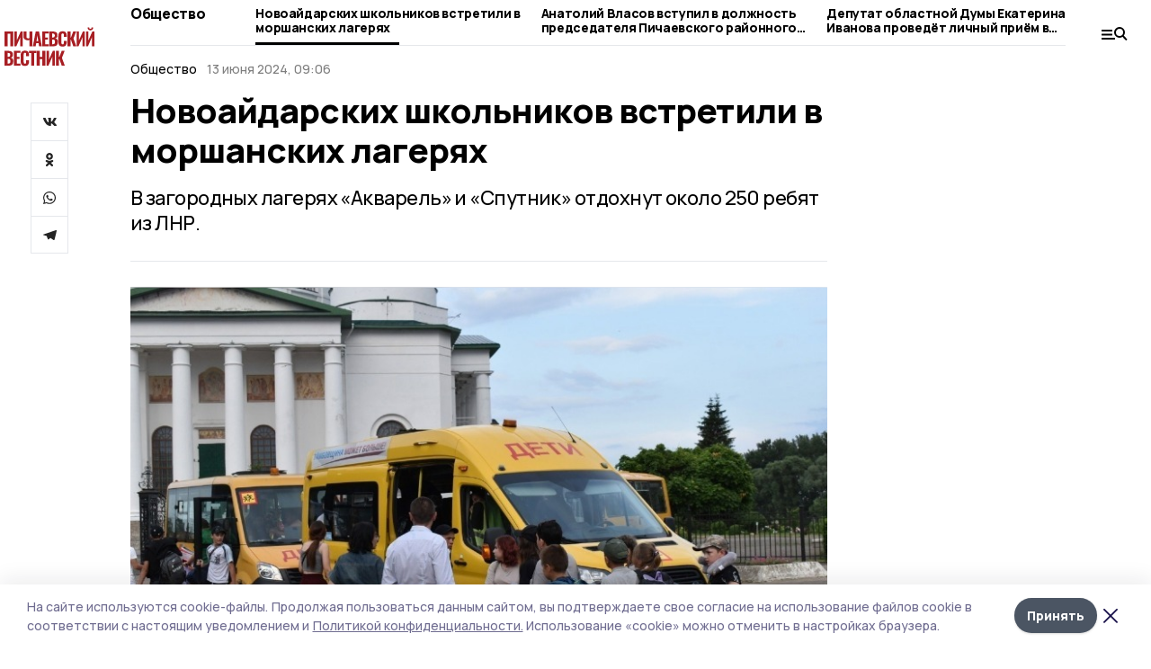

--- FILE ---
content_type: text/html; charset=utf-8
request_url: https://gazetapichaevo.ru/news/society/2024-06-13/novoaydarskih-shkolnikov-vstretili-v-morshanskih-lageryah-237857
body_size: 28556
content:
<!doctype html>
<html data-n-head-ssr lang="ru" data-n-head="%7B%22lang%22:%7B%22ssr%22:%22ru%22%7D%7D">
  <head >
    <title>Новоайдарских школьников встретили в моршанских лагерях | Пичаевский вестник</title><meta data-n-head="ssr" charset="utf-8"><meta data-n-head="ssr" data-hid="og:url" property="og:url" content="https://gazetapichaevo.ru/news/society/2024-06-13/novoaydarskih-shkolnikov-vstretili-v-morshanskih-lageryah-237857"><meta data-n-head="ssr" data-hid="og:type" property="og:type" content="article"><meta data-n-head="ssr" name="viewport" content="width=1300"><meta data-n-head="ssr" name="yandex-verification" content="4a58ea9c1ac5ce78"><meta data-n-head="ssr" name="zen-verification" content=""><meta data-n-head="ssr" name="google-site-verification" content="HGMb5gpcqBqEh57sNB2dWIhPQZ3n8YOwZuR8mhKySVM"><meta data-n-head="ssr" data-hid="og:title" property="og:title" content="Новоайдарских школьников встретили в моршанских лагерях | Пичаевский вестник"><meta data-n-head="ssr" data-hid="og:description" property="og:description" content="В загородных лагерях «Акварель» и «Спутник» отдохнут около 250 ребят из ЛНР."><meta data-n-head="ssr" data-hid="description" name="description" content="В загородных лагерях «Акварель» и «Спутник» отдохнут около 250 ребят из ЛНР."><meta data-n-head="ssr" data-hid="keywords" name="keywords" content="Пичаевский вестник,gazetapichaevo.ru,Новость,Общество,дети,отдых,лагерь"><meta data-n-head="ssr" data-hid="og:image" property="og:image" content="https://api.top68.ru/attachments/240a909af48a249543509fed80e21c3f2208f701/store/crop/0/0/799/533/799/533/0/06ce71bc0f7ee662a2c299695b287782279a740d74b7427ca4f23f067924/tQjzZE73OPc.jpg"><link data-n-head="ssr" rel="preconnect" href="https://fonts.gstatic.com"><link data-n-head="ssr" rel="stylesheet" href="https://fonts.googleapis.com/css2?family=Arimo:wght@400;700&amp;family=Inter:wght@400;700&amp;family=Manrope:wght@400;500;600;700;800&amp;family=Montserrat:wght@400;700&amp;display=swap"><link data-n-head="ssr" rel="icon" href="https://api.top68.ru/attachments/879dd3163bbf82460c7e530171fae2358a9fbe7a/store/52212f39e165a7f6bf8a0b0bc697e9c9462e02bd93cf8c3b2cdbdf2f312a/favicon.ico"><link data-n-head="ssr" rel="stylesheet" href="https://fonts.googleapis.com/css2?family=Fira+Sans+Extra+Condensed:wght@800&amp;display=swap"><link data-n-head="ssr" rel="canonical" href="https://gazetapichaevo.ru/news/society/2024-06-13/novoaydarskih-shkolnikov-vstretili-v-morshanskih-lageryah-237857"><script data-n-head="ssr" src="https://yastatic.net/pcode/adfox/loader.js" crossorigin="anonymous"></script><script data-n-head="ssr" type="application/ld+json">{
              "@context": "https://schema.org",
              "@type": "Organization",
              "name": "Пичаевский вестник",
              "url": "https://gazetapichaevo.ru",
              "logo": {
                "@type": "ImageObject",
                "url": "https://api.top68.ru/attachments/3aab17f653a503f485df78ee00c69097ea7d0cff/store/d9619d07bc48cb70dc52e27f490bbc370c737858fb11df3fbe1b9224ed7c/pich_vest.svg"
              }
          }</script><script data-n-head="ssr" type="text/javascript" src="https://vk.com/js/api/openapi.js?168"></script><script data-n-head="ssr" type="application/ld+json">{
            "@context": "https://schema.org",
            "@type": "NewsArticle",
            "mainEntityOfPage": {
              "@type": "WebPage",
              "@id": "https://gazetapichaevo.ru/news/society/2024-06-13/novoaydarskih-shkolnikov-vstretili-v-morshanskih-lageryah-237857"
            },
            "headline" : "Новоайдарских школьников встретили в моршанских лагерях",
            "image": [
              "https://api.top68.ru/attachments/240a909af48a249543509fed80e21c3f2208f701/store/crop/0/0/799/533/799/533/0/06ce71bc0f7ee662a2c299695b287782279a740d74b7427ca4f23f067924/tQjzZE73OPc.jpg"
            ],
            "datePublished": "2024-06-13T09:06:00.000+03:00",
            "author": [{"@type":"Person","name":"Елена Еремеева"}],
            "publisher": {
              "@type": "Organization",
              "name": "Пичаевский вестник",
              "logo": {
                "@type": "ImageObject",
                "url": "https://api.top68.ru/attachments/3aab17f653a503f485df78ee00c69097ea7d0cff/store/d9619d07bc48cb70dc52e27f490bbc370c737858fb11df3fbe1b9224ed7c/pich_vest.svg"
              }
            },
            "description": "В загородных лагерях «Акварель» и «Спутник» отдохнут около 250 ребят из ЛНР."
          }</script><link rel="preload" href="/_nuxt/2eeaf0c.js" as="script"><link rel="preload" href="/_nuxt/b02d1a6.js" as="script"><link rel="preload" href="/_nuxt/c25e4f1.js" as="script"><link rel="preload" href="/_nuxt/c16a920.js" as="script"><link rel="preload" href="/_nuxt/7e80cc1.js" as="script"><link rel="preload" href="/_nuxt/5ee2f72.js" as="script"><link rel="preload" href="/_nuxt/eeb2710.js" as="script"><style data-vue-ssr-id="54b08540:0 37e98faf:0 53f61d5f:0 5d3964c8:0 527dd3f5:0 164f9dfa:0 0bc78b3e:0 48139846:0 14071e12:0 5b8441ae:0 7c2dce6c:0 511952ee:0 1221deb2:0 cbba6ba4:0 3014cd2b:0 97470af2:0 5cc59a97:0 2a6ac2fc:0 18569bc9:0 3b87a648:0 da892aca:0 8d630b32:0">/*! tailwindcss v2.1.2 | MIT License | https://tailwindcss.com*//*! modern-normalize v1.1.0 | MIT License | https://github.com/sindresorhus/modern-normalize */

/*
Document
========
*/

/**
Use a better box model (opinionated).
*/

*,
::before,
::after {
	box-sizing: border-box;
}

/**
Use a more readable tab size (opinionated).
*/

html {
	-moz-tab-size: 4;
	-o-tab-size: 4;
	   tab-size: 4;
}

/**
1. Correct the line height in all browsers.
2. Prevent adjustments of font size after orientation changes in iOS.
*/

html {
	line-height: 1.15; /* 1 */
	-webkit-text-size-adjust: 100%; /* 2 */
}

/*
Sections
========
*/

/**
Remove the margin in all browsers.
*/

body {
	margin: 0;
}

/**
Improve consistency of default fonts in all browsers. (https://github.com/sindresorhus/modern-normalize/issues/3)
*/

body {
	font-family:
		system-ui,
		-apple-system, /* Firefox supports this but not yet `system-ui` */
		'Segoe UI',
		Roboto,
		Helvetica,
		Arial,
		sans-serif,
		'Apple Color Emoji',
		'Segoe UI Emoji';
}

/*
Grouping content
================
*/

/**
1. Add the correct height in Firefox.
2. Correct the inheritance of border color in Firefox. (https://bugzilla.mozilla.org/show_bug.cgi?id=190655)
*/

hr {
	height: 0; /* 1 */
	color: inherit; /* 2 */
}

/*
Text-level semantics
====================
*/

/**
Add the correct text decoration in Chrome, Edge, and Safari.
*/

abbr[title] {
	-webkit-text-decoration: underline dotted;
	        text-decoration: underline dotted;
}

/**
Add the correct font weight in Edge and Safari.
*/

b,
strong {
	font-weight: bolder;
}

/**
1. Improve consistency of default fonts in all browsers. (https://github.com/sindresorhus/modern-normalize/issues/3)
2. Correct the odd 'em' font sizing in all browsers.
*/

code,
kbd,
samp,
pre {
	font-family:
		ui-monospace,
		SFMono-Regular,
		Consolas,
		'Liberation Mono',
		Menlo,
		monospace; /* 1 */
	font-size: 1em; /* 2 */
}

/**
Add the correct font size in all browsers.
*/

small {
	font-size: 80%;
}

/**
Prevent 'sub' and 'sup' elements from affecting the line height in all browsers.
*/

sub,
sup {
	font-size: 75%;
	line-height: 0;
	position: relative;
	vertical-align: baseline;
}

sub {
	bottom: -0.25em;
}

sup {
	top: -0.5em;
}

/*
Tabular data
============
*/

/**
1. Remove text indentation from table contents in Chrome and Safari. (https://bugs.chromium.org/p/chromium/issues/detail?id=999088, https://bugs.webkit.org/show_bug.cgi?id=201297)
2. Correct table border color inheritance in all Chrome and Safari. (https://bugs.chromium.org/p/chromium/issues/detail?id=935729, https://bugs.webkit.org/show_bug.cgi?id=195016)
*/

table {
	text-indent: 0; /* 1 */
	border-color: inherit; /* 2 */
}

/*
Forms
=====
*/

/**
1. Change the font styles in all browsers.
2. Remove the margin in Firefox and Safari.
*/

button,
input,
optgroup,
select,
textarea {
	font-family: inherit; /* 1 */
	font-size: 100%; /* 1 */
	line-height: 1.15; /* 1 */
	margin: 0; /* 2 */
}

/**
Remove the inheritance of text transform in Edge and Firefox.
1. Remove the inheritance of text transform in Firefox.
*/

button,
select { /* 1 */
	text-transform: none;
}

/**
Correct the inability to style clickable types in iOS and Safari.
*/

button,
[type='button'],
[type='reset'],
[type='submit'] {
	-webkit-appearance: button;
}

/**
Remove the inner border and padding in Firefox.
*/

::-moz-focus-inner {
	border-style: none;
	padding: 0;
}

/**
Restore the focus styles unset by the previous rule.
*/

:-moz-focusring {
	outline: 1px dotted ButtonText;
}

/**
Remove the additional ':invalid' styles in Firefox.
See: https://github.com/mozilla/gecko-dev/blob/2f9eacd9d3d995c937b4251a5557d95d494c9be1/layout/style/res/forms.css#L728-L737
*/

:-moz-ui-invalid {
	box-shadow: none;
}

/**
Remove the padding so developers are not caught out when they zero out 'fieldset' elements in all browsers.
*/

legend {
	padding: 0;
}

/**
Add the correct vertical alignment in Chrome and Firefox.
*/

progress {
	vertical-align: baseline;
}

/**
Correct the cursor style of increment and decrement buttons in Safari.
*/

::-webkit-inner-spin-button,
::-webkit-outer-spin-button {
	height: auto;
}

/**
1. Correct the odd appearance in Chrome and Safari.
2. Correct the outline style in Safari.
*/

[type='search'] {
	-webkit-appearance: textfield; /* 1 */
	outline-offset: -2px; /* 2 */
}

/**
Remove the inner padding in Chrome and Safari on macOS.
*/

::-webkit-search-decoration {
	-webkit-appearance: none;
}

/**
1. Correct the inability to style clickable types in iOS and Safari.
2. Change font properties to 'inherit' in Safari.
*/

::-webkit-file-upload-button {
	-webkit-appearance: button; /* 1 */
	font: inherit; /* 2 */
}

/*
Interactive
===========
*/

/*
Add the correct display in Chrome and Safari.
*/

summary {
	display: list-item;
}/**
 * Manually forked from SUIT CSS Base: https://github.com/suitcss/base
 * A thin layer on top of normalize.css that provides a starting point more
 * suitable for web applications.
 */

/**
 * Removes the default spacing and border for appropriate elements.
 */

blockquote,
dl,
dd,
h1,
h2,
h3,
h4,
h5,
h6,
hr,
figure,
p,
pre {
  margin: 0;
}

button {
  background-color: transparent;
  background-image: none;
}

/**
 * Work around a Firefox/IE bug where the transparent `button` background
 * results in a loss of the default `button` focus styles.
 */

button:focus {
  outline: 1px dotted;
  outline: 5px auto -webkit-focus-ring-color;
}

fieldset {
  margin: 0;
  padding: 0;
}

ol,
ul {
  list-style: none;
  margin: 0;
  padding: 0;
}

/**
 * Tailwind custom reset styles
 */

/**
 * 1. Use the user's configured `sans` font-family (with Tailwind's default
 *    sans-serif font stack as a fallback) as a sane default.
 * 2. Use Tailwind's default "normal" line-height so the user isn't forced
 *    to override it to ensure consistency even when using the default theme.
 */

html {
  font-family: Manrope, sans-serif; /* 1 */
  line-height: 1.5; /* 2 */
}


/**
 * Inherit font-family and line-height from `html` so users can set them as
 * a class directly on the `html` element.
 */

body {
  font-family: inherit;
  line-height: inherit;
}

/**
 * 1. Prevent padding and border from affecting element width.
 *
 *    We used to set this in the html element and inherit from
 *    the parent element for everything else. This caused issues
 *    in shadow-dom-enhanced elements like <details> where the content
 *    is wrapped by a div with box-sizing set to `content-box`.
 *
 *    https://github.com/mozdevs/cssremedy/issues/4
 *
 *
 * 2. Allow adding a border to an element by just adding a border-width.
 *
 *    By default, the way the browser specifies that an element should have no
 *    border is by setting it's border-style to `none` in the user-agent
 *    stylesheet.
 *
 *    In order to easily add borders to elements by just setting the `border-width`
 *    property, we change the default border-style for all elements to `solid`, and
 *    use border-width to hide them instead. This way our `border` utilities only
 *    need to set the `border-width` property instead of the entire `border`
 *    shorthand, making our border utilities much more straightforward to compose.
 *
 *    https://github.com/tailwindcss/tailwindcss/pull/116
 */

*,
::before,
::after {
  box-sizing: border-box; /* 1 */
  border-width: 0; /* 2 */
  border-style: solid; /* 2 */
  border-color: #e5e7eb; /* 2 */
}

/*
 * Ensure horizontal rules are visible by default
 */

hr {
  border-top-width: 1px;
}

/**
 * Undo the `border-style: none` reset that Normalize applies to images so that
 * our `border-{width}` utilities have the expected effect.
 *
 * The Normalize reset is unnecessary for us since we default the border-width
 * to 0 on all elements.
 *
 * https://github.com/tailwindcss/tailwindcss/issues/362
 */

img {
  border-style: solid;
}

textarea {
  resize: vertical;
}

input::-moz-placeholder, textarea::-moz-placeholder {
  opacity: 1;
  color: #9ca3af;
}

input:-ms-input-placeholder, textarea:-ms-input-placeholder {
  opacity: 1;
  color: #9ca3af;
}

input::placeholder,
textarea::placeholder {
  opacity: 1;
  color: #9ca3af;
}

button,
[role="button"] {
  cursor: pointer;
}

table {
  border-collapse: collapse;
}

h1,
h2,
h3,
h4,
h5,
h6 {
  font-size: inherit;
  font-weight: inherit;
}

/**
 * Reset links to optimize for opt-in styling instead of
 * opt-out.
 */

a {
  color: inherit;
  text-decoration: inherit;
}

/**
 * Reset form element properties that are easy to forget to
 * style explicitly so you don't inadvertently introduce
 * styles that deviate from your design system. These styles
 * supplement a partial reset that is already applied by
 * normalize.css.
 */

button,
input,
optgroup,
select,
textarea {
  padding: 0;
  line-height: inherit;
  color: inherit;
}

/**
 * Use the configured 'mono' font family for elements that
 * are expected to be rendered with a monospace font, falling
 * back to the system monospace stack if there is no configured
 * 'mono' font family.
 */

pre,
code,
kbd,
samp {
  font-family: ui-monospace, SFMono-Regular, Menlo, Monaco, Consolas, "Liberation Mono", "Courier New", monospace;
}

/**
 * Make replaced elements `display: block` by default as that's
 * the behavior you want almost all of the time. Inspired by
 * CSS Remedy, with `svg` added as well.
 *
 * https://github.com/mozdevs/cssremedy/issues/14
 */

img,
svg,
video,
canvas,
audio,
iframe,
embed,
object {
  display: block;
  vertical-align: middle;
}

/**
 * Constrain images and videos to the parent width and preserve
 * their intrinsic aspect ratio.
 *
 * https://github.com/mozdevs/cssremedy/issues/14
 */

img,
video {
  max-width: 100%;
  height: auto;
}*{--tw-shadow:0 0 #0000;--tw-ring-inset:var(--tw-empty,/*!*/ /*!*/);--tw-ring-offset-width:0px;--tw-ring-offset-color:#fff;--tw-ring-color:rgba(59, 130, 246, 0.5);--tw-ring-offset-shadow:0 0 #0000;--tw-ring-shadow:0 0 #0000;}.pointer-events-none{pointer-events:none;}.relative{position:relative;}.absolute{position:absolute;}.sticky{position:sticky;}.static{position:static;}.fixed{position:fixed;}.left-0{left:0px;}.top-0{top:0px;}.top-4{top:1rem;}.right-2{right:0.5rem;}.right-4{right:1rem;}.bottom-0{bottom:0px;}.right-8{right:2rem;}.left-auto{left:auto;}.right-0{right:0px;}.left-6{left:1.5rem;}.bottom-6{bottom:1.5rem;}.-right-10{right:-2.5rem;}.-left-10{left:-2.5rem;}.top-14{top:3.5rem;}.top-2{top:0.5rem;}.right-5{right:1.25rem;}.bottom-5{bottom:1.25rem;}.left-2{left:0.5rem;}.bottom-2{bottom:0.5rem;}.-right-6{right:-1.5rem;}.-left-6{left:-1.5rem;}.left-4{left:1rem;}.bottom-4{bottom:1rem;}.right-6{right:1.5rem;}.bottom-8{bottom:2rem;}.top-6{top:1.5rem;}.top-3{top:0.75rem;}.z-50{z-index:50;}.z-10{z-index:10;}.m-4{margin:1rem;}.m-5{margin:1.25rem;}.m-0{margin:0px;}.m-6{margin:1.5rem;}.m-10{margin:2.5rem;}.my-6{margin-top:1.5rem;margin-bottom:1.5rem;}.mx-auto{margin-left:auto;margin-right:auto;}.mx-9{margin-left:2.25rem;margin-right:2.25rem;}.-mx-4{margin-left:-1rem;margin-right:-1rem;}.my-4{margin-top:1rem;margin-bottom:1rem;}.my-2{margin-top:0.5rem;margin-bottom:0.5rem;}.my-0{margin-top:0px;margin-bottom:0px;}.my-8{margin-top:2rem;margin-bottom:2rem;}.mx-5{margin-left:1.25rem;margin-right:1.25rem;}.-mx-8{margin-left:-2rem;margin-right:-2rem;}.mx-4{margin-left:1rem;margin-right:1rem;}.mx-0{margin-left:0px;margin-right:0px;}.mx-3{margin-left:0.75rem;margin-right:0.75rem;}.my-5{margin-top:1.25rem;margin-bottom:1.25rem;}.my-12{margin-top:3rem;margin-bottom:3rem;}.mx-14{margin-left:3.5rem;margin-right:3.5rem;}.-mx-6{margin-left:-1.5rem;margin-right:-1.5rem;}.-mx-11{margin-left:-2.75rem;margin-right:-2.75rem;}.mr-2{margin-right:0.5rem;}.mb-3{margin-bottom:0.75rem;}.mb-2{margin-bottom:0.5rem;}.mt-2{margin-top:0.5rem;}.mb-6{margin-bottom:1.5rem;}.mt-20{margin-top:5rem;}.mb-5{margin-bottom:1.25rem;}.mb-0{margin-bottom:0px;}.mr-4{margin-right:1rem;}.mb-1{margin-bottom:0.25rem;}.mb-10{margin-bottom:2.5rem;}.mb-12{margin-bottom:3rem;}.mr-3{margin-right:0.75rem;}.ml-auto{margin-left:auto;}.-mt-1{margin-top:-0.25rem;}.mr-10{margin-right:2.5rem;}.mb-4{margin-bottom:1rem;}.mb-8{margin-bottom:2rem;}.mt-1{margin-top:0.25rem;}.mt-4{margin-top:1rem;}.mt-6{margin-top:1.5rem;}.mr-5{margin-right:1.25rem;}.mt-8{margin-top:2rem;}.-mr-4{margin-right:-1rem;}.mr-0{margin-right:0px;}.mr-9{margin-right:2.25rem;}.mr-16{margin-right:4rem;}.mt-10{margin-top:2.5rem;}.mr-1{margin-right:0.25rem;}.mr-6{margin-right:1.5rem;}.mt-5{margin-top:1.25rem;}.mt-3{margin-top:0.75rem;}.-mt-6{margin-top:-1.5rem;}.mr-8{margin-right:2rem;}.mb-7{margin-bottom:1.75rem;}.mt-0{margin-top:0px;}.ml-4{margin-left:1rem;}.mb-9{margin-bottom:2.25rem;}.ml-5{margin-left:1.25rem;}.mr-12{margin-right:3rem;}.mr-14{margin-right:3.5rem;}.ml-0{margin-left:0px;}.mt-16{margin-top:4rem;}.ml-10{margin-left:2.5rem;}.ml-12{margin-left:3rem;}.-ml-4{margin-left:-1rem;}.block{display:block;}.inline-block{display:inline-block;}.flex{display:flex;}.table{display:table;}.\!table{display:table !important;}.grid{display:grid;}.hidden{display:none;}.h-0{height:0px;}.h-full{height:100%;}.h-auto{height:auto;}.h-12{height:3rem;}.h-screen{height:100vh;}.w-full{width:100%;}.w-auto{width:auto;}.w-16{width:4rem;}.w-1\/4{width:25%;}.w-3\/4{width:75%;}.w-1\/2{width:50%;}.min-w-full{min-width:100%;}.max-w-full{max-width:100%;}.flex-shrink-0{flex-shrink:0;}.flex-grow-0{flex-grow:0;}.border-collapse{border-collapse:collapse;}.transform{--tw-translate-x:0;--tw-translate-y:0;--tw-rotate:0;--tw-skew-x:0;--tw-skew-y:0;--tw-scale-x:1;--tw-scale-y:1;transform:translateX(var(--tw-translate-x)) translateY(var(--tw-translate-y)) rotate(var(--tw-rotate)) skewX(var(--tw-skew-x)) skewY(var(--tw-skew-y)) scaleX(var(--tw-scale-x)) scaleY(var(--tw-scale-y));}.cursor-pointer{cursor:pointer;}.appearance-none{-webkit-appearance:none;-moz-appearance:none;appearance:none;}.grid-cols-3{grid-template-columns:repeat(3, minmax(0, 1fr));}.grid-cols-1{grid-template-columns:repeat(1, minmax(0, 1fr));}.grid-cols-2{grid-template-columns:repeat(2, minmax(0, 1fr));}.grid-cols-4{grid-template-columns:repeat(4, minmax(0, 1fr));}.flex-col{flex-direction:column;}.flex-wrap{flex-wrap:wrap;}.flex-nowrap{flex-wrap:nowrap;}.items-center{align-items:center;}.items-end{align-items:flex-end;}.justify-between{justify-content:space-between;}.justify-center{justify-content:center;}.justify-end{justify-content:flex-end;}.gap-3{gap:0.75rem;}.gap-10{gap:2.5rem;}.gap-5{gap:1.25rem;}.gap-6{gap:1.5rem;}.gap-14{gap:3.5rem;}.gap-4{gap:1rem;}.gap-2{gap:0.5rem;}.gap-16{gap:4rem;}.gap-9{gap:2.25rem;}.gap-8{gap:2rem;}.gap-12{gap:3rem;}.gap-1{gap:0.25rem;}.gap-7{gap:1.75rem;}.overflow-hidden{overflow:hidden;}.overflow-auto{overflow:auto;}.overflow-visible{overflow:visible;}.whitespace-nowrap{white-space:nowrap;}.break-all{word-break:break-all;}.rounded-none{border-radius:0px;}.rounded-full{border-radius:9999px;}.rounded{border-radius:0.25rem;}.rounded-lg{border-radius:0.5rem;}.rounded-2xl{border-radius:1rem;}.rounded-3xl{border-radius:1.5rem;}.border{border-width:1px;}.border-4{border-width:4px;}.border-b{border-bottom-width:1px;}.border-t{border-top-width:1px;}.border-none{border-style:none;}.border-dashed{border-style:dashed;}.border-black{--tw-border-opacity:1;border-color:rgba(0, 0, 0, var(--tw-border-opacity));}.border-blue-500{--tw-border-opacity:1;border-color:rgba(59, 130, 246, var(--tw-border-opacity));}.bg-gray-200{--tw-bg-opacity:1;background-color:rgba(229, 231, 235, var(--tw-bg-opacity));}.bg-white{--tw-bg-opacity:1;background-color:rgba(255, 255, 255, var(--tw-bg-opacity));}.bg-gray-100{--tw-bg-opacity:1;background-color:rgba(243, 244, 246, var(--tw-bg-opacity));}.bg-black{--tw-bg-opacity:1;background-color:rgba(0, 0, 0, var(--tw-bg-opacity));}.bg-gray-600{--tw-bg-opacity:1;background-color:rgba(75, 85, 99, var(--tw-bg-opacity));}.bg-gray-50{--tw-bg-opacity:1;background-color:rgba(249, 250, 251, var(--tw-bg-opacity));}.bg-transparent{background-color:transparent;}.bg-cover{background-size:cover;}.bg-center{background-position:center;}.bg-top{background-position:top;}.bg-no-repeat{background-repeat:no-repeat;}.object-contain{-o-object-fit:contain;object-fit:contain;}.object-cover{-o-object-fit:cover;object-fit:cover;}.object-center{-o-object-position:center;object-position:center;}.p-6{padding:1.5rem;}.p-4{padding:1rem;}.p-2{padding:0.5rem;}.p-3{padding:0.75rem;}.p-8{padding:2rem;}.p-0{padding:0px;}.p-5{padding:1.25rem;}.p-11{padding:2.75rem;}.py-5{padding-top:1.25rem;padding-bottom:1.25rem;}.px-0{padding-left:0px;padding-right:0px;}.px-4{padding-left:1rem;padding-right:1rem;}.py-1{padding-top:0.25rem;padding-bottom:0.25rem;}.px-20{padding-left:5rem;padding-right:5rem;}.px-5{padding-left:1.25rem;padding-right:1.25rem;}.py-4{padding-top:1rem;padding-bottom:1rem;}.px-6{padding-left:1.5rem;padding-right:1.5rem;}.py-3{padding-top:0.75rem;padding-bottom:0.75rem;}.py-6{padding-top:1.5rem;padding-bottom:1.5rem;}.px-2{padding-left:0.5rem;padding-right:0.5rem;}.py-2{padding-top:0.5rem;padding-bottom:0.5rem;}.px-3{padding-left:0.75rem;padding-right:0.75rem;}.px-8{padding-left:2rem;padding-right:2rem;}.px-7{padding-left:1.75rem;padding-right:1.75rem;}.px-12{padding-left:3rem;padding-right:3rem;}.pt-2{padding-top:0.5rem;}.pb-3{padding-bottom:0.75rem;}.pt-3{padding-top:0.75rem;}.pb-5{padding-bottom:1.25rem;}.pb-6{padding-bottom:1.5rem;}.pt-4{padding-top:1rem;}.pb-2{padding-bottom:0.5rem;}.pt-6{padding-top:1.5rem;}.pl-4{padding-left:1rem;}.pb-12{padding-bottom:3rem;}.pl-12{padding-left:3rem;}.pr-4{padding-right:1rem;}.pb-1{padding-bottom:0.25rem;}.pb-0{padding-bottom:0px;}.pb-7{padding-bottom:1.75rem;}.pb-4{padding-bottom:1rem;}.pr-6{padding-right:1.5rem;}.pb-8{padding-bottom:2rem;}.pt-5{padding-top:1.25rem;}.pt-0{padding-top:0px;}.pb-10{padding-bottom:2.5rem;}.pt-8{padding-top:2rem;}.pl-8{padding-left:2rem;}.pt-1{padding-top:0.25rem;}.pl-3{padding-left:0.75rem;}.pl-6{padding-left:1.5rem;}.text-center{text-align:center;}.text-left{text-align:left;}.font-sans{font-family:Manrope, sans-serif;}.font-serif{font-family:ui-serif, Georgia, Cambria, "Times New Roman", Times, serif;}.text-xs{font-size:11px;}.text-base{font-size:14px;}.text-2xl{font-size:22px;}.text-lg{font-size:16px;}.text-3xl{font-size:28px;}.text-xl{font-size:18px;}.text-sm{font-size:12px;}.text-4xl{font-size:38px;}.font-bold{font-weight:800;}.font-semibold{font-weight:600;}.font-medium{font-weight:500;}.font-normal{font-weight:500;}.leading-tight{line-height:1.16;}.leading-none{line-height:1;}.leading-relaxed{line-height:1.55;}.leading-6{line-height:1.5rem;}.leading-normal{line-height:1.29;}.tracking-tight{letter-spacing:-0.025em;}.text-black{--tw-text-opacity:1;color:rgba(0, 0, 0, var(--tw-text-opacity));}.text-white{--tw-text-opacity:1;color:rgba(255, 255, 255, var(--tw-text-opacity));}.text-blue-500{--tw-text-opacity:1;color:rgba(59, 130, 246, var(--tw-text-opacity));}.text-gray-600{--tw-text-opacity:1;color:rgba(75, 85, 99, var(--tw-text-opacity));}.underline{text-decoration:underline;}.placeholder-black::-moz-placeholder{--tw-placeholder-opacity:1;color:rgba(0, 0, 0, var(--tw-placeholder-opacity));}.placeholder-black:-ms-input-placeholder{--tw-placeholder-opacity:1;color:rgba(0, 0, 0, var(--tw-placeholder-opacity));}.placeholder-black::placeholder{--tw-placeholder-opacity:1;color:rgba(0, 0, 0, var(--tw-placeholder-opacity));}.opacity-40{opacity:0.4;}.opacity-25{opacity:0.25;}.opacity-100{opacity:1;}.opacity-50{opacity:0.5;}.opacity-0{opacity:0;}.opacity-60{opacity:0.6;}.opacity-90{opacity:0.9;}.opacity-70{opacity:0.7;}.opacity-30{opacity:0.3;}.shadow-none{--tw-shadow:0 0 #0000;box-shadow:var(--tw-ring-offset-shadow, 0 0 #0000), var(--tw-ring-shadow, 0 0 #0000), var(--tw-shadow);}.shadow{--tw-shadow:0 1px 3px 0 rgba(0, 0, 0, 0.1), 0 1px 2px 0 rgba(0, 0, 0, 0.06);box-shadow:var(--tw-ring-offset-shadow, 0 0 #0000), var(--tw-ring-shadow, 0 0 #0000), var(--tw-shadow);}.shadow-xl{--tw-shadow:0 20px 25px -5px rgba(0, 0, 0, 0.1), 0 10px 10px -5px rgba(0, 0, 0, 0.04);box-shadow:var(--tw-ring-offset-shadow, 0 0 #0000), var(--tw-ring-shadow, 0 0 #0000), var(--tw-shadow);}.shadow-2xl{--tw-shadow:0 25px 50px -12px rgba(0, 0, 0, 0.25);box-shadow:var(--tw-ring-offset-shadow, 0 0 #0000), var(--tw-ring-shadow, 0 0 #0000), var(--tw-shadow);}.outline-none{outline:2px solid transparent;outline-offset:2px;}.filter{--tw-blur:var(--tw-empty,/*!*/ /*!*/);--tw-brightness:var(--tw-empty,/*!*/ /*!*/);--tw-contrast:var(--tw-empty,/*!*/ /*!*/);--tw-grayscale:var(--tw-empty,/*!*/ /*!*/);--tw-hue-rotate:var(--tw-empty,/*!*/ /*!*/);--tw-invert:var(--tw-empty,/*!*/ /*!*/);--tw-saturate:var(--tw-empty,/*!*/ /*!*/);--tw-sepia:var(--tw-empty,/*!*/ /*!*/);--tw-drop-shadow:var(--tw-empty,/*!*/ /*!*/);filter:var(--tw-blur) var(--tw-brightness) var(--tw-contrast) var(--tw-grayscale) var(--tw-hue-rotate) var(--tw-invert) var(--tw-saturate) var(--tw-sepia) var(--tw-drop-shadow);}.blur{--tw-blur:blur(8px);}.transition{transition-property:background-color, border-color, color, fill, stroke, opacity, box-shadow, transform, filter, -webkit-backdrop-filter;transition-property:background-color, border-color, color, fill, stroke, opacity, box-shadow, transform, filter, backdrop-filter;transition-property:background-color, border-color, color, fill, stroke, opacity, box-shadow, transform, filter, backdrop-filter, -webkit-backdrop-filter;transition-timing-function:cubic-bezier(0.4, 0, 0.2, 1);transition-duration:150ms;}.transition-opacity{transition-property:opacity;transition-timing-function:cubic-bezier(0.4, 0, 0.2, 1);transition-duration:150ms;}.duration-300{transition-duration:300ms;}.duration-200{transition-duration:200ms;}.hover\:bg-gray-50:hover{--tw-bg-opacity:1;background-color:rgba(249, 250, 251, var(--tw-bg-opacity));}.hover\:bg-white:hover{--tw-bg-opacity:1;background-color:rgba(255, 255, 255, var(--tw-bg-opacity));}.hover\:underline:hover{text-decoration:underline;}.hover\:opacity-80:hover{opacity:0.8;}.hover\:opacity-100:hover{opacity:1;}
.bg-img{position:relative;height:0px;--tw-bg-opacity:1;background-color:rgba(229, 231, 235, var(--tw-bg-opacity));background-size:cover;padding-bottom:67%}.bg-img img{position:absolute;height:100%;width:100%;-o-object-fit:cover;object-fit:cover}.cm-button{cursor:pointer;padding:0.75rem;font-weight:800;--tw-text-opacity:1;color:rgba(255, 255, 255, var(--tw-text-opacity));background:#6a95bc}.cm-button.__lg{padding-left:1.5rem;font-size:20px}.cm-title{margin-bottom:0.5rem;font-weight:800;letter-spacing:-0.025em;font-size:20px}.cm-subtitle{margin-bottom:0.75rem;font-weight:800;letter-spacing:-0.025em;font-size:20px}.cm-lead{margin-bottom:1rem;font-size:16px;letter-spacing:-0.025em}.cm-meta{margin-bottom:1rem}.cm-meta a, .cm-meta span{margin-right:0.75rem}.cm-meta a:last-child, .cm-meta span:last-child{opacity:0.5}body:not(.desktop) .mobile-cols{display:grid;gap:0.5rem;grid-template-columns:28px 1fr}body.desktop .cm-title{margin-bottom:1.25rem;font-size:38px;line-height:1.16}body.desktop .cm-subtitle{font-size:28px}body.desktop .cm-lead{margin-bottom:2rem;font-size:22px}body.desktop .cm-button.__lg{padding-left:1.75rem;font-size:28px}body.desktop div.cols.section{display:grid;grid-template-columns:775px 240px;gap:25px}body.desktop div.cols.section.mb-0{margin-bottom:0px}body.desktop section.cols{display:grid;grid-template-columns:775px 240px;gap:25px}body.desktop section.cols.mb-0{margin-bottom:0px}.f-label{margin-bottom:1.5rem;display:block}.f-title{margin-bottom:0.5rem;font-size:16px;font-weight:400}.f-input{display:block;width:100%;-webkit-appearance:none;-moz-appearance:none;appearance:none;border-radius:0px;padding-left:1.25rem;padding-right:1.25rem;padding-top:1rem;padding-bottom:1rem;font-size:16px;background:#eeeef1;font-weight:700}.f-input[type=email]{color:#5681a8}select.f-input{background:#eeeef1 calc(100% - 20px) 50% url([data-uri]) no-repeat}.f-checkbox, .f-radio{cursor:pointer;-webkit-appearance:none;-moz-appearance:none;appearance:none;border-radius:0px}.f-checkbox,.f-radio{width:20px;height:20px;flex:0 0 auto;background:url([data-uri])}.f-checkbox.__active,.f-checkbox:checked,.f-radio.__active,.f-radio:checked{background:url([data-uri])}.f-radio{background:url([data-uri])}.f-radio.__active,.f-radio:checked{background:url([data-uri])}.f-checkbox-label, .f-radio-label{margin-bottom:1.5rem;display:flex;align-items:center}.f-checkbox-title, .f-radio-title{margin-left:1rem;font-size:16px}body.desktop .f-title{margin-bottom:1rem;font-size:18px}body.desktop .f-checkbox-title, body.desktop .f-input, body.desktop .f-radio-title{font-size:18px}.fade-enter, .fade-leave-to{opacity:0}.fade-enter-active,.fade-leave-active{transition:opacity .2s ease}.fade-up-enter-active,.fade-up-leave-active{transition:all .35s}.fade-up-enter, .fade-up-leave-to{opacity:0}.fade-up-enter,.fade-up-leave-to{transform:translateY(-20px)}html{font-size:14px;font-weight:500;line-height:1.29;--block-width:700px;--active-color:#dce2ed}html.locked{overflow:hidden}ul{margin-left:2rem;list-style-type:disc}ol{margin-left:2rem;list-style-type:decimal}.container{padding-left:1rem;padding-right:1rem}iframe, img, video{max-width:100%}[lazy=error]{background-position:50%!important;background-size:60px!important;background-repeat:no-repeat!important}body.desktop .container{margin-left:auto;margin-right:auto;padding-left:0px;padding-right:0px;width:1220px}body.desktop [lazy=error]{background-size:80px!important}
.nuxt-progress{position:fixed;top:0;left:0;right:0;height:2px;width:0;opacity:1;transition:width .1s,opacity .4s;background-color:var(--active-color);z-index:999999}.nuxt-progress.nuxt-progress-notransition{transition:none}.nuxt-progress-failed{background-color:red}
.page[data-v-be8820c2]{min-height:100vh}.top-banner[data-v-be8820c2]{margin-left:auto;margin-right:auto;width:300px}body.desktop .top-banner[data-v-be8820c2]{width:1250px}body.desktop .page[data-v-be8820c2]{display:grid;grid-template-columns:50px 1040px 50px;gap:40px}body.desktop .page.__local[data-v-be8820c2]{grid-template-columns:100px 1040px 50px;width:1270px}body.desktop .page.__local .logo[data-v-be8820c2]{width:100%}body.desktop .logo-container[data-v-be8820c2], body.desktop .menu-trigger[data-v-be8820c2]{position:sticky}body.desktop .logo-container[data-v-be8820c2],body.desktop .menu-trigger[data-v-be8820c2]{top:30px;margin-top:30px}body.desktop .logo[data-v-be8820c2]{margin-left:auto;margin-right:auto;display:block;width:42px;margin-bottom:40px}
.bnr[data-v-79f9e22a]{margin-left:auto;margin-right:auto;width:300px}.bnr[data-v-79f9e22a]:not(:empty){margin-bottom:1rem}.bnr-container.mb-0 .bnr[data-v-79f9e22a]{margin-bottom:0}body.desktop .bnr[data-v-79f9e22a]{width:auto}
.lightning[data-v-92ba7552]{display:block;padding-top:0.5rem;padding-bottom:0.75rem;text-align:center;background:var(--active-color)}.rubric[data-v-92ba7552]{font-size:11px}.title[data-v-92ba7552]{margin-left:auto;margin-right:auto;font-weight:800;line-height:1.16;max-width:80%}body.desktop .lightning[data-v-92ba7552]{padding-top:0.75rem;padding-bottom:1.25rem}body.desktop .rubric[data-v-92ba7552]{font-size:14px}body.desktop .title[data-v-92ba7552]{font-size:22px;max-width:500px}
a[data-v-2a55e268]{display:inline-block}img[data-v-2a55e268]{width:28px}img.__local[data-v-2a55e268]{width:auto;max-height:50px}body.desktop img[data-v-2a55e268]{width:auto}body.desktop img.__local[data-v-2a55e268]{width:100%}
.share[data-v-4d069d78]{margin-left:auto;margin-right:auto;width:42px}a[data-v-4d069d78]{display:block;cursor:pointer;border-width:1px;background-position:center;background-repeat:no-repeat;border-bottom-width:0;height:42px}a[data-v-4d069d78]:last-child{border-bottom-width:1px}.vk[data-v-4d069d78]{background-image:url(/_nuxt/img/vk.a3fc87d.svg)}.fb[data-v-4d069d78]{background-image:url([data-uri])}.ok[data-v-4d069d78]{background-image:url(/_nuxt/img/ok.480e53f.svg)}.wa[data-v-4d069d78]{background-image:url(/_nuxt/img/wa.f2f254d.svg)}.tg[data-v-4d069d78]{background-image:url([data-uri])}.share.__dark a[data-v-4d069d78]{border-color:#828282}.share.__dark .vk[data-v-4d069d78]{background-image:url(/_nuxt/img/vk-white.dc41d20.svg)}.share.__dark .fb[data-v-4d069d78]{background-image:url([data-uri])}.share.__dark .ok[data-v-4d069d78]{background-image:url(/_nuxt/img/ok-white.c2036d3.svg)}.share.__dark .wa[data-v-4d069d78]{background-image:url(/_nuxt/img/wa-white.e567518.svg)}.share.__dark .tg[data-v-4d069d78]{background-image:url([data-uri])}.share.__top-matter-mobile[data-v-4d069d78]{width:32px}.share.__top-matter-mobile a[data-v-4d069d78]{height:36px}
.banner-after-matter[data-v-2522710a]{margin-left:auto;margin-right:auto;width:300px}body.desktop .banner-after-matter[data-v-2522710a]{width:1040px}
.top[data-v-2203e918]{margin-bottom:1rem;display:flex;overflow:auto;border-bottom-width:1px;padding-bottom:0.5rem}.top[data-v-2203e918]::-webkit-scrollbar{height:5px}.top[data-v-2203e918]::-webkit-scrollbar-thumb{--tw-bg-opacity:1;background-color:rgba(209, 213, 219, var(--tw-bg-opacity))}.top[data-v-2203e918]::-webkit-scrollbar-track{--tw-bg-opacity:1;background-color:rgba(243, 244, 246, var(--tw-bg-opacity))}.top .item[data-v-2203e918]{margin-right:2rem;cursor:pointer;white-space:nowrap;padding-bottom:1.5rem;font-weight:800;letter-spacing:-0.025em;opacity:0.25;font-size:28px}.top .item.__active[data-v-2203e918]{opacity:1;border-bottom:3px solid #000}.top .switch[data-v-2203e918]{margin-left:auto;margin-top:0.5rem;flex-shrink:0;cursor:pointer;width:18px;height:18px;background:url([data-uri])}.top .switch.__list[data-v-2203e918]{background:url([data-uri])}.popup[data-v-2203e918]{position:fixed;left:0px;top:0px;display:flex;height:100%;width:100%;align-items:flex-end;justify-content:flex-end;padding:0.75rem;z-index:5;background:rgba(0,0,0,.5647058823529412)}.popup .content[data-v-2203e918]{overflow:auto;--tw-bg-opacity:1;background-color:rgba(255, 255, 255, var(--tw-bg-opacity));width:1020px;height:calc(100vh - 200px);max-height:730px;min-height:600px;padding:18px 120px 0}.trigger[data-v-2203e918]{position:fixed;right:1.25rem;bottom:1.25rem;display:flex;cursor:pointer;justify-content:space-between;--tw-bg-opacity:1;background-color:rgba(255, 255, 255, var(--tw-bg-opacity));padding:0.5rem;font-size:12px;font-weight:800;z-index:5;border-bottom:6px solid #000;width:90px}.trigger .close[data-v-2203e918]{width:12px;height:12px;background:url([data-uri]) bottom no-repeat}.cols[data-v-2203e918]{margin-top:2rem;margin-bottom:2rem;display:grid;grid-template-columns:repeat(4, minmax(0, 1fr));gap:1.5rem;border-top-width:1px;padding-top:1.5rem;font-size:22px}.cols.__1[data-v-2203e918]{grid-template-columns:repeat(1, minmax(0, 1fr))}.cols.__2[data-v-2203e918]{grid-template-columns:repeat(2, minmax(0, 1fr))}.cols.__3[data-v-2203e918]{grid-template-columns:repeat(3, minmax(0, 1fr))}.col-title[data-v-2203e918]{margin-bottom:0.75rem;font-weight:700}.col-link[data-v-2203e918]{margin-bottom:0.5rem;font-weight:500;opacity:0.5}
.top-matters[data-v-66860744]{position:sticky;top:0px;margin-left:-1rem;margin-right:-1rem;margin-bottom:0.5rem;border-bottom-width:1px;--tw-bg-opacity:1;background-color:rgba(255, 255, 255, var(--tw-bg-opacity));padding-left:1rem;padding-top:0.5rem;font-weight:800;letter-spacing:-0.025em;z-index:3;line-height:16px}.top-matters.red[data-v-66860744]{background:#eddcdf}.top-matters.blue[data-v-66860744]{background:#dce2ed}.top-matters.black[data-v-66860744]{--tw-text-opacity:1;color:rgba(255, 255, 255, var(--tw-text-opacity));background:#393939}.top-matters.black .items[data-v-66860744]{border-bottom:none}.top-matters.black .item.__active[data-v-66860744]:after{border-bottom-color:#fff}.loading[data-v-66860744]{margin:0px;height:40px}.items[data-v-66860744]{display:flex;overflow:auto}.title[data-v-66860744]{margin-bottom:0.25rem;font-size:12px}.item[data-v-66860744]{position:relative;margin-right:1.25rem;padding-bottom:0.75rem;flex:0 0 auto;width:300px}.item div[data-v-66860744]{overflow:hidden;max-height:2.4em;display:-webkit-box;-webkit-line-clamp:2;-webkit-box-orient:vertical;text-overflow:ellipsis}.item.__active[data-v-66860744]:after{position:absolute;left:0px;bottom:0px;width:100%;content:"";border-bottom:3px solid #000}body.desktop .top-matters[data-v-66860744]{position:static;margin-right:0px;margin-bottom:1.25rem;border-style:none}body.desktop .items[data-v-66860744]{border-bottom-width:1px;width:1040px;scrollbar-width:none}body.desktop .items[data-v-66860744]::-webkit-scrollbar{display:none}body.desktop .item.__active[data-v-66860744]:after{width:160px}body.desktop .title[data-v-66860744]{margin-right:4rem;font-size:16px}
.component[data-v-5fd10323]{margin-top:1.5rem;margin-bottom:1.5rem;display:flex;height:3rem;align-items:center;justify-content:center}@keyframes rotate-data-v-5fd10323{0%{transform:rotate(0)}to{transform:rotate(1turn)}}.component span[data-v-5fd10323]{height:100%;width:4rem;background:no-repeat url(/_nuxt/img/loading.dd38236.svg) 50%/contain;animation:rotate-data-v-5fd10323 .8s infinite}
.author[data-v-7f02fa74]{margin-bottom:1.5rem;margin-top:1.25rem;display:grid;gap:1.25rem;border-bottom-width:1px;border-top-width:1px;padding-bottom:1.25rem;padding-top:1.25rem;grid-template-columns:48px 1fr}.author .avatar[data-v-7f02fa74]{border-radius:9999px;--tw-bg-opacity:1;background-color:rgba(243, 244, 246, var(--tw-bg-opacity));background-size:cover;height:48px}.author .name[data-v-7f02fa74]{font-size:16px;font-weight:800}body.desktop .author[data-v-7f02fa74]{margin-top:0px;padding-top:0px;border-top:none;grid-template-columns:64px 1fr}body.desktop .author .avatar[data-v-7f02fa74]{height:64px}body.desktop .author .name[data-v-7f02fa74]{margin-top:0.5rem;font-size:22px}body.desktop .cm-lead[data-v-7f02fa74]{border-bottom-width:1px;padding-bottom:2rem}
.blur-img-container[data-v-1da254d6]{position:relative;height:0px;overflow:hidden;--tw-bg-opacity:1;background-color:rgba(229, 231, 235, var(--tw-bg-opacity));background-position:center;background-repeat:no-repeat;padding-bottom:67%;background-size:70px;background-image:url(/image-plug.svg)}.blur-img-blur[data-v-1da254d6]{position:absolute;left:0px;top:0px;height:100%;width:100%;background-size:cover;background-position:center;filter:blur(10px)}.blur-img-img[data-v-1da254d6]{position:absolute;left:0px;top:0px;height:100%;width:100%;-o-object-fit:contain;object-fit:contain;-o-object-position:center;object-position:center}
.photo-text[data-v-a2b33d50]{margin-top:0.25rem;display:flex;justify-content:space-between;gap:1rem;font-size:12px}.photo-text span[data-v-a2b33d50]:last-child{opacity:0.5}body.desktop .photo-text[data-v-a2b33d50]{margin-top:1rem;font-size:14px}
.content-block-text{font-size:18px;line-height:1.55;max-width:var(--block-width)}.content-block-text ol, .content-block-text p, .content-block-text ul{margin-top:1.5rem;margin-bottom:1.5rem}.content-block-text a{text-decoration:underline;color:#6a95bc}.content-block-text h2, .content-block-text h3, .content-block-text h4{margin-bottom:1.5rem;font-size:28px;font-weight:800}.content-block-text h3{font-size:22px}.content-block-text h4{font-size:18px}.content-block-text .question{font-size:22px;font-weight:800}.content-block-text .answer:before,.content-block-text .question:before{content:"— "}.content-block-text blockquote{padding-top:1.5rem;font-family:Manrope, sans-serif;font-size:18px;font-weight:800;letter-spacing:-0.025em;border-top:3px solid var(--active-color)}.content-block-text .table-wrapper{overflow:auto}.content-block-text table{margin-top:1rem;margin-bottom:1rem;min-width:100%;border-collapse:collapse}.content-block-text table td{border-width:1px;padding-left:0.5rem;padding-right:0.5rem;padding-top:0.75rem;padding-bottom:0.75rem}.content-block-text table p{margin:0px}
.tags[data-v-5634c54d]{border-top-width:1px;border-bottom-width:1px}a[data-v-5634c54d]{margin-top:1rem;margin-bottom:1rem;margin-right:2.25rem;display:inline-block}
.authors[data-v-7b43a194]{margin-top:1.5rem;margin-bottom:1.5rem}.item[data-v-7b43a194]:not(:last-child):after{content:", "}
.items[data-v-31060ca2]{position:relative;margin-bottom:1.5rem;display:flex;align-items:center;overflow:auto;border-top-width:1px;border-bottom-width:1px;padding-top:1.5rem;padding-bottom:1.5rem}.title[data-v-31060ca2]{flex-shrink:0;flex-grow:0;font-size:16px;font-weight:800;line-height:1.16}.item[data-v-31060ca2],.title[data-v-31060ca2]{margin-right:20px}.item[data-v-31060ca2]{flex-shrink:0;flex-grow:0;text-align:center;font-size:16px;font-weight:800;line-height:1.16;opacity:0.6}.item[data-v-31060ca2]:hover{opacity:1}.item[data-v-31060ca2]{max-width:200px}body.desktop .items[data-v-31060ca2]{margin-bottom:3rem;-ms-scroll-snap-type:x mandatory;scroll-snap-type:x mandatory;scroll-behavior:smooth;scrollbar-width:none}body.desktop .items[data-v-31060ca2]::-webkit-scrollbar{display:none}body.desktop .items.__narrow .item[data-v-31060ca2],body.desktop .items.__narrow .title[data-v-31060ca2]{width:calc(25% - 18px)}body.desktop .item[data-v-31060ca2],body.desktop .title[data-v-31060ca2]{width:calc(20% - 18px);scroll-snap-align:start;max-width:none}body.desktop .arrow[data-v-31060ca2]{position:absolute;cursor:pointer;top:calc(50% - 20px);width:13px;height:40px;background:no-repeat 50%/contain}body.desktop .arrow.__right[data-v-31060ca2]{right:-2.5rem;background-image:url([data-uri])}body.desktop .arrow.__left[data-v-31060ca2]{left:-2.5rem;background-image:url([data-uri])}
.block[data-v-74daa52e]{margin-bottom:3rem;margin-top:2rem}.items-container[data-v-74daa52e]{margin-right:-1rem;overflow:auto}.block-title[data-v-74daa52e]{margin-bottom:1rem;font-weight:800;line-height:1.16;letter-spacing:-0.025em;font-size:20px}.items[data-v-74daa52e]{display:grid;gap:1.5rem;grid-template-columns:180px 180px 180px 180px}.img[data-v-74daa52e]{margin-bottom:0.25rem;--tw-bg-opacity:1;background-color:rgba(243, 244, 246, var(--tw-bg-opacity));background-size:cover;width:146px;height:110px}.title[data-v-74daa52e]{margin-bottom:0.5rem;font-size:16px;font-weight:800;line-height:1.16;letter-spacing:-0.025em}body.desktop .items-container[data-v-74daa52e]{margin-right:0px;overflow:visible}body.desktop .block-title[data-v-74daa52e]{margin-bottom:1.5rem;font-size:38px}body.desktop .items[data-v-74daa52e]{grid-template-columns:repeat(4, minmax(0, 1fr))}body.desktop .img[data-v-74daa52e]{margin-bottom:1rem;width:210px;height:140px}body.desktop .title[data-v-74daa52e]{font-size:22px}
.menu-trigger[data-v-56fec8e9]{cursor:pointer;--tw-bg-opacity:1;background-color:rgba(0, 0, 0, var(--tw-bg-opacity));width:29px;height:15px;-webkit-mask:url(/_nuxt/img/menu-trigger.cfeb88d.svg);mask:url(/_nuxt/img/menu-trigger.cfeb88d.svg)}.menu-trigger.__dark[data-v-56fec8e9]{--tw-bg-opacity:1;background-color:rgba(255, 255, 255, var(--tw-bg-opacity))}
.title[data-v-69711598]{margin-bottom:0.5rem;font-weight:800;font-size:20px}.footer[data-v-69711598]{--tw-text-opacity:1;color:rgba(255, 255, 255, var(--tw-text-opacity));background:#2e2e2e;padding:35px 30px 50px 50px}.cols[data-v-69711598]{display:grid;grid-template-columns:repeat(1, minmax(0, 1fr));gap:1.5rem;font-size:12px}.cols[data-v-69711598] p{margin-bottom:1rem}body.desktop .footer[data-v-69711598]{margin-left:auto;margin-right:auto;width:1040px;font-size:13px;font-family:Inter;padding:30px}body.desktop .cols[data-v-69711598]{gap:3.5rem}body.desktop .cols.__2[data-v-69711598]{grid-template-columns:repeat(2, minmax(0, 1fr))}body.desktop .cols.__3[data-v-69711598]{grid-template-columns:repeat(3, minmax(0, 1fr))}</style>
  </head>
  <body class="desktop" data-n-head="%7B%22class%22:%7B%22ssr%22:%22desktop%22%7D%7D">
    <div data-server-rendered="true" id="__nuxt"><!----><div id="__layout"><div data-v-be8820c2><div class="bnr-container top-banner mb-0" data-v-79f9e22a data-v-be8820c2><div title="1250_250_topline" class="adfox-bnr bnr" data-v-79f9e22a></div></div><!----><!----><!----><div class="page container __local" data-v-be8820c2><div data-v-be8820c2><div class="logo-container" data-v-be8820c2><a href="/" class="logo nuxt-link-active" data-v-2a55e268 data-v-be8820c2><img src="https://api.top68.ru/attachments/3aab17f653a503f485df78ee00c69097ea7d0cff/store/d9619d07bc48cb70dc52e27f490bbc370c737858fb11df3fbe1b9224ed7c/pich_vest.svg" alt="Пичаевский вестник" class="__local" data-v-2a55e268></a><div class="share" data-v-4d069d78 data-v-be8820c2><a class="vk" data-v-4d069d78></a><a class="ok" data-v-4d069d78></a><a class="wa" data-v-4d069d78></a><a class="tg" data-v-4d069d78></a></div></div></div><div data-v-be8820c2><div data-v-2522710a data-v-be8820c2><div data-v-2203e918 data-v-2522710a><!----><div class="trigger" data-v-2203e918><span data-v-2203e918>Лента новостей</span><!----></div></div><!----><div class="top-matters" data-v-66860744 data-v-2522710a><div class="component loading" data-v-5fd10323 data-v-66860744><span data-v-5fd10323></span></div></div><div class="mb-12" data-v-2522710a><div data-v-7f02fa74 data-v-2522710a><div class="cm-meta" data-v-7f02fa74><a href="/news/society" class="nuxt-link-active" data-v-7f02fa74>Общество</a><span data-v-7f02fa74>13 июня 2024, 09:06</span></div><section class="cols" data-v-7f02fa74><div data-v-7f02fa74><!----><h1 class="cm-title" data-v-7f02fa74>Новоайдарских школьников встретили в моршанских лагерях</h1><h2 class="cm-lead" data-v-7f02fa74>В загородных лагерях «Акварель» и «Спутник» отдохнут около 250 ребят из ЛНР.</h2><div class="mb-4" data-v-7f02fa74><div class="blur-img-container" data-v-1da254d6 data-v-7f02fa74><div class="blur-img-blur" data-v-1da254d6></div><img alt="Новоайдарских школьников встретили в моршанских лагерях" src="/plug-gray-img.svg" class="blur-img-img" data-v-1da254d6></div><div class="photo-text" data-v-a2b33d50 data-v-7f02fa74><!----><span data-v-a2b33d50>Фото: Комитет по образованию города Моршанска</span></div></div><!----><div class="content-blocks" data-v-7f02fa74><div class="my-6"><div class="content-block-text"><p style="text-align: justify;">Тамбовская область продолжает принимать на&nbsp;летний отдых детей из&nbsp;Новоайдарского района&nbsp;ЛНР. В&nbsp;моршанские загородные лагеря &laquo;Акварель&raquo; и&nbsp;&laquo;Спутник&raquo; прибыли около 250 школьников, сообщает сайт газеты <a href="https://gazetamorshansk.ru/news/education/2024-06-11/deti-iz-lnr-otdohnut-v-morshanskih-lageryah-237570">&laquo;Согласие&raquo;</a>. Здесь для них организуют спортивные игры, культурные мероприятия и&nbsp;экскурсии.</p> <blockquote style="text-align: justify;">&mdash;&nbsp;Конечно, ребята устали. Для подавляющего большинства из&nbsp;них это первая в&nbsp;жизни дальняя поездка, и&nbsp;сразу на&nbsp;много сотен километров от&nbsp;дома. Уверен, что гостям у&nbsp;нас понравится, и&nbsp;простота быта в&nbsp;наших пригородных лагерях будет с&nbsp;лихвой компенсирована душевностью приёма и&nbsp;организацией интересных мероприятий для детей, чтобы Тамбовщина им&nbsp;понравилась, запомнилась и&nbsp;захотелось приехать снова,&nbsp;&mdash; сказал глава города Моршанска Алексей Банников.</blockquote> <p style="text-align: justify;">Отдых в&nbsp;загородных лагерях для школьников из&nbsp;ЛНР продлится 21 день. Такая поездка организована в&nbsp;рамках шефства Тамбовской области над Новоайдарским районом и&nbsp;на&nbsp;средства, выделенные из&nbsp;резервного фонда региона.</p></div></div></div><!----><!----><!----><div class="tags" data-v-5634c54d data-v-7f02fa74><a href="/tags/deti" data-v-5634c54d>дети</a><a href="/tags/otdyh" data-v-5634c54d>отдых</a><a href="/tags/lager" data-v-5634c54d>лагерь</a></div><div class="authors" data-v-7b43a194 data-v-7f02fa74><span class="mr-2" data-v-7b43a194>Автор:</span><span class="item" data-v-7b43a194>Елена Еремеева</span></div><div class="relative" data-v-31060ca2 data-v-7f02fa74><!----><div class="arrow __right" data-v-31060ca2></div><div class="items __narrow" data-v-31060ca2><div class="title" data-v-31060ca2>Издания МО <br data-v-31060ca2> Тамбовской области</div><a href="https://top68.ru" class="item" data-v-31060ca2><h2 data-v-31060ca2>Тамбовская область</h2></a><a href="https://gazetabondari.ru" class="item" data-v-31060ca2><h2 data-v-31060ca2>Бондарский округ</h2></a><a href="https://gazetagavrilovka.ru" class="item" data-v-31060ca2><h2 data-v-31060ca2>Гавриловский округ</h2></a><a href="https://gazetazherdevka.ru" class="item" data-v-31060ca2><h2 data-v-31060ca2>Жердевский округ</h2></a><a href="https://gazetaznamenka.ru" class="item" data-v-31060ca2><h2 data-v-31060ca2>Знаменский округ</h2></a><a href="https://gazetainzhavino.ru" class="item" data-v-31060ca2><h2 data-v-31060ca2>Инжавинский округ</h2></a><a href="https://gazetakirsanov.ru" class="item" data-v-31060ca2><h2 data-v-31060ca2>Кирсановский округ</h2></a><a href="https://michpravda.ru" class="item" data-v-31060ca2><h2 data-v-31060ca2>Мичуринский округ</h2></a><a href="https://gazetamordovo.ru" class="item" data-v-31060ca2><h2 data-v-31060ca2>Мордовский округ</h2></a><a href="https://gazetamorshansk.ru" class="item" data-v-31060ca2><h2 data-v-31060ca2>Моршанский округ</h2></a><a href="https://gazetamuchkap.ru" class="item" data-v-31060ca2><h2 data-v-31060ca2>Мучкапский округ</h2></a><a href="https://gazetanikiforovka.ru" class="item" data-v-31060ca2><h2 data-v-31060ca2>Никифоровский округ</h2></a><a href="https://gazetapervomaisk.ru" class="item" data-v-31060ca2><h2 data-v-31060ca2>Первомайский округ</h2></a><a href="https://gazetapetrovka.ru" class="item" data-v-31060ca2><h2 data-v-31060ca2>Петровский округ</h2></a><a href="https://gazetarasskazovo.ru" class="item" data-v-31060ca2><h2 data-v-31060ca2>Рассказовский округ</h2></a><a href="https://gazetarzhaksa.ru" class="item" data-v-31060ca2><h2 data-v-31060ca2>Ржаксинский округ</h2></a><a href="https://gazetasampur.ru" class="item" data-v-31060ca2><h2 data-v-31060ca2>Сампурский округ</h2></a><a href="https://gazetasosnovka.ru" class="item" data-v-31060ca2><h2 data-v-31060ca2>Сосновский округ</h2></a><a href="https://gazetastaroyurevo.ru" class="item" data-v-31060ca2><h2 data-v-31060ca2>Староюрьевский округ</h2></a><a href="https://pritambovie.ru" class="item" data-v-31060ca2><h2 data-v-31060ca2>Тамбовский округ</h2></a><a href="https://gazetatokarevka.ru" class="item" data-v-31060ca2><h2 data-v-31060ca2>Токаревский округ</h2></a><a href="https://gazetauvarovo.ru" class="item" data-v-31060ca2><h2 data-v-31060ca2>Уваровский округ</h2></a><a href="https://gazetaumet.ru" class="item" data-v-31060ca2><h2 data-v-31060ca2>Уметский округ</h2></a><a href="https://gazetakotovsk.ru" class="item" data-v-31060ca2><h2 data-v-31060ca2>г. Котовск</h2></a></div></div></div><div data-v-7f02fa74><div class="bnr-container" data-v-79f9e22a><div title="240_400_all" class="adfox-bnr bnr" data-v-79f9e22a></div></div><!----><div class="bnr-container" data-v-79f9e22a><div title="240_400_matter" class="adfox-bnr bnr" data-v-79f9e22a></div></div><div class="bnr-container" data-v-79f9e22a><div title="240_200_matter" class="adfox-bnr bnr" data-v-79f9e22a></div></div></div></section></div><div data-v-74daa52e data-v-2522710a><!----></div><div class="bnr-container banner-after-matter mb-0" data-v-79f9e22a data-v-2522710a><div title="1250_300_matter" class="adfox-bnr bnr" data-v-79f9e22a></div></div></div><div class="component" style="display:none;" data-v-5fd10323 data-v-2522710a><span data-v-5fd10323></span></div><div class="inf" data-v-2522710a></div></div></div><div data-v-be8820c2><div class="menu-trigger menu-trigger" data-v-56fec8e9 data-v-be8820c2></div></div></div><div data-v-69711598 data-v-be8820c2><!----><div class="footer" data-v-69711598><div class="cols __2 __3" data-v-69711598><div data-v-69711598><div class="title" data-v-69711598>Пичаевский вестник</div><div data-v-69711598><p><a href="../news" target="_blank" rel="noopener">Новости</a></p>
<p><a title="Истории" href="articles" target="_blank" rel="noopener">Истории</a></p>
<p><a title="Карточки" href="cards" target="_blank" rel="noopener">Карточки</a></p>
<p><a title="Фотогалереи" href="galleries" target="_blank" rel="noopener">Фотогалереи</a><br /><br /><a title="Проекты" href="stories" target="_blank" rel="noopener">Проекты</a></p>
<p><a title="Новости компаний" href="company-news">Новости компаний</a></p>
<p><a title="Документы НПА" href="https://top68.ru/npa" target="_blank" rel="noopener">Документы НПА</a></p>
<p><a title="Объявления" href="ads" target="_blank" rel="noopener">Объявления</a></p>
<p><a title="Подписка на газету" href="https://top68.ru/magazines" target="_blank" rel="noopener">Подписка на газету</a></p></div></div><div data-v-69711598><p><strong>Учредитель и издатель: </strong>ООО&nbsp;&laquo;Издательский дом &laquo;Тамбов&raquo;</p>
<p><strong>Адрес редакции: </strong>392000, Тамбовская обл., г.Тамбов, ш. Моршанское, д.14а<br /><strong>Номер телефона редакции: </strong>8 (4752) 45-05-76<br /><strong>Электронная почта редакции: </strong><a href="mailto:pichaevo@tmb.ru">pichaevo@tmb.ru</a><br /><strong>Главный редактор: </strong>Киселёва М.В.</p>
<p><strong>Адрес для обращений и направления корреспонденции:<br /></strong><span class="js-extracted-address js-extracted-highlighted-address mail-Message-Map-Link" data-address="393970, Тамбовская область, Пичаевский район, село Пичаево, ул. Ивана Волчкова, д.2" data-address-query="село пичаево улица ивана волчкова д.2" data-ids="176203335420961165">393970, Тамбовская область, Пичаевский район, село Пичаево, ул. Ивана Волчкова, <span class="mail-Message-Map-NoBreak">д. 2<br /></span></span><strong>Телефон: </strong><span class="69ee942848d3186bjs-phone-number">8 (47554) 2-74-95</span>, 8 (47554) 2-78-46</p>
<p><span class="69ee942848d3186bjs-phone-number"><strong>Подать объявление, разместить рекламу, подписаться на газету:</strong><br /><strong>Телефон:</strong> 8 (915) 861-05-58<br /></span></p>
<p>Сетевое издание &laquo;Пичаевский вестник 68&raquo; зарегистрировано Роскомнадзором. Запись в реестре зарегистрированных СМИ Эл&nbsp; № ФС77-81605 от 27 июля 2021 года.</p>
<p>Знак информационной продукции 12+.</p></div><div data-v-69711598><p><strong><a href="https://gazetapichaevo.ru/pages/privacy_policy" target="_blank" rel="noopener">Политика конфиденциальности</a></strong></p>
<p>Сайт содержит сервисы, использующие cookies. Продолжая пользоваться данным сайтом, вы подтверждаете свое согласие на использование файлов cookie в соответствии с настоящим уведомлением и Политикой конфиденциальности. Использование &laquo;cookie&raquo; можно отменить в настройках браузера.</p>
<p style="text-align: justify;">Все материалы сайта защищены законом об авторских правах. При полном или частичном цитировании материалов наличие активной гиперссылки на источник <a href="https://gazetapervomaisk.ru">https://gazetapichaevo.ru</a> и указание автора обязательно.</p>
<p style="text-align: justify;">Редакция не несет ответственности за достоверность информации в рекламных объявлениях.&nbsp;&nbsp;</p></div></div><a class="cursor-pointer" data-v-69711598>Обратная связь</a></div></div><!----></div></div></div><script>window.__NUXT__=(function(a,b,c,d,e,f,g,h,i,j,k,l,m,n,o,p,q,r,s,t,u,v,w,x,y,z,A,B,C,D,E,F,G,H,I,J,K,L,M,N,O,P,Q,R,S,T,U,V,W,X,Y,Z,_,$,aa,ab,ac,ad,ae,af,ag,ah,ai,aj,ak,al,am,an,ao,ap,aq,ar,as,at,au,av,aw,ax,ay,az,aA,aB,aC,aD,aE,aF,aG,aH,aI,aJ,aK,aL,aM,aN,aO,aP,aQ,aR,aS,aT,aU,aV,aW,aX,aY,aZ,a_,a$,ba,bb,bc,bd,be,bf,bg,bh,bi,bj,bk,bl){return {layout:"default",data:[{matters:[{id:237857,title:R,lead:x,is_promo:h,show_authors:m,views_count:d,published_at:S,noindex_text:c,platform_id:T,lightning:h,registration_area:"bashkortostan",is_partners_matter:h,kind:U,kind_path:V,image:{author:c,source:"Фото: Комитет по образованию города Моршанска",description:c,width:799,height:533,url:W,apply_blackout:d},image_90:"https:\u002F\u002Fapi.top68.ru\u002Fattachments\u002Ff29e0fc0284cc1d937fa04c94b55a6798caa1388\u002Fstore\u002Fcrop\u002F0\u002F0\u002F799\u002F533\u002F90\u002F0\u002F0\u002F06ce71bc0f7ee662a2c299695b287782279a740d74b7427ca4f23f067924\u002FtQjzZE73OPc.jpg",image_250:"https:\u002F\u002Fapi.top68.ru\u002Fattachments\u002F64db6319f1d035084b0b0d0f1f7dc4f12f23d1d2\u002Fstore\u002Fcrop\u002F0\u002F0\u002F799\u002F533\u002F250\u002F0\u002F0\u002F06ce71bc0f7ee662a2c299695b287782279a740d74b7427ca4f23f067924\u002FtQjzZE73OPc.jpg",image_800:"https:\u002F\u002Fapi.top68.ru\u002Fattachments\u002Ff87da6f9d504a6a84cc093d0980d2fa2a6be6d00\u002Fstore\u002Fcrop\u002F0\u002F0\u002F799\u002F533\u002F800\u002F0\u002F0\u002F06ce71bc0f7ee662a2c299695b287782279a740d74b7427ca4f23f067924\u002FtQjzZE73OPc.jpg",path:X,rubric_title:i,rubric_path:y,type:q,authors:["Елена Еремеева"],platform_title:n,platform_host:z,content_blocks:[{position:c,kind:a,text:"\u003Cp style=\"text-align: justify;\"\u003EТамбовская область продолжает принимать на&nbsp;летний отдых детей из&nbsp;Новоайдарского района&nbsp;ЛНР. В&nbsp;моршанские загородные лагеря &laquo;Акварель&raquo; и&nbsp;&laquo;Спутник&raquo; прибыли около 250 школьников, сообщает сайт газеты \u003Ca href=\"https:\u002F\u002Fgazetamorshansk.ru\u002Fnews\u002Feducation\u002F2024-06-11\u002Fdeti-iz-lnr-otdohnut-v-morshanskih-lageryah-237570\"\u003E&laquo;Согласие&raquo;\u003C\u002Fa\u003E. Здесь для них организуют спортивные игры, культурные мероприятия и&nbsp;экскурсии.\u003C\u002Fp\u003E \u003Cblockquote style=\"text-align: justify;\"\u003E&mdash;&nbsp;Конечно, ребята устали. Для подавляющего большинства из&nbsp;них это первая в&nbsp;жизни дальняя поездка, и&nbsp;сразу на&nbsp;много сотен километров от&nbsp;дома. Уверен, что гостям у&nbsp;нас понравится, и&nbsp;простота быта в&nbsp;наших пригородных лагерях будет с&nbsp;лихвой компенсирована душевностью приёма и&nbsp;организацией интересных мероприятий для детей, чтобы Тамбовщина им&nbsp;понравилась, запомнилась и&nbsp;захотелось приехать снова,&nbsp;&mdash; сказал глава города Моршанска Алексей Банников.\u003C\u002Fblockquote\u003E \u003Cp style=\"text-align: justify;\"\u003EОтдых в&nbsp;загородных лагерях для школьников из&nbsp;ЛНР продлится 21 день. Такая поездка организована в&nbsp;рамках шефства Тамбовской области над Новоайдарским районом и&nbsp;на&nbsp;средства, выделенные из&nbsp;резервного фонда региона.\u003C\u002Fp\u003E"}],poll:c,official_comment:c,tags:[{title:Y,slug:"deti",path:"\u002Ftags\u002Fdeti"},{title:Z,slug:"otdyh",path:"\u002Ftags\u002Fotdyh"},{title:_,slug:"lager",path:"\u002Ftags\u002Flager"}],schema_org:[{"@context":$,"@type":A,url:z,logo:B},{"@context":$,"@type":"BreadcrumbList",itemListElement:[{"@type":aa,position:j,name:q,item:{name:q,"@id":"https:\u002F\u002Fgazetapichaevo.ru\u002Fnews"}},{"@type":aa,position:o,name:i,item:{name:i,"@id":"https:\u002F\u002Fgazetapichaevo.ru\u002Fnews\u002Fsociety"}}]},{"@context":"http:\u002F\u002Fschema.org","@type":"NewsArticle",mainEntityOfPage:{"@type":"WebPage","@id":ab},headline:R,genre:i,url:ab,description:x,text:" Тамбовская область продолжает принимать на летний отдых детей из Новоайдарского района ЛНР. В моршанские загородные лагеря «Акварель» и «Спутник» прибыли около 250 школьников, сообщает сайт газеты «Согласие». Здесь для них организуют спортивные игры, культурные мероприятия и экскурсии. — Конечно, ребята устали. Для подавляющего большинства из них это первая в жизни дальняя поездка, и сразу на много сотен километров от дома. Уверен, что гостям у нас понравится, и простота быта в наших пригородных лагерях будет с лихвой компенсирована душевностью приёма и организацией интересных мероприятий для детей, чтобы Тамбовщина им понравилась, запомнилась и захотелось приехать снова, — сказал глава города Моршанска Алексей Банников. Отдых в загородных лагерях для школьников из ЛНР продлится 21 день. Такая поездка организована в рамках шефства Тамбовской области над Новоайдарским районом и на средства, выделенные из резервного фонда региона.",author:{"@type":A,name:n},about:[Y,Z,_],image:[W],datePublished:S,dateModified:"2024-06-13T09:09:53.397+03:00",publisher:{"@type":A,name:n,logo:{"@type":"ImageObject",url:B}}}],story:c,small_lead_image:h,meta_information:{title:"Новоайдарских школьников встретили в моршанских лагерях | Пичаевский вестник",description:x,keywords:"Пичаевский вестник,gazetapichaevo.ru,Новость,Общество,дети,отдых,лагерь"}}]}],fetch:{"data-v-92ba7552:0":{mainItem:c,minorItem:c}},error:c,state:{platform:{meta_information_attributes:{id:14671,title:n,description:"Сайт газеты «Пичаевский вестник». Новости Пичаевского района, происшествия, дтп, персоны, интервью, краеведение, фоторепортажи. Подписка и подача объявления в газету. ",keywords:"пичаевский вестник, газета пичаевского района, подписка, новости пичаево, происшествия, пичаево дтп, объявления"},id:T,color:"#888",title:n,domain:"gazetapichaevo.ru",hostname:z,district_title:"Пичаевский округ",footer_text:c,favicon_url:"https:\u002F\u002Fapi.top68.ru\u002Fattachments\u002F879dd3163bbf82460c7e530171fae2358a9fbe7a\u002Fstore\u002F52212f39e165a7f6bf8a0b0bc697e9c9462e02bd93cf8c3b2cdbdf2f312a\u002Ffavicon.ico",contact_email:"pichaevo@tmb.ru",logo_mobile_url:"https:\u002F\u002Fapi.top68.ru\u002Fattachments\u002Fed43be237216998a06e606e50784fe701fc54c3f\u002Fstore\u002F308b6fc00154f596e5243a3f63fd1969b3a57c581158ddf1545130953d5a\u002Fpichaevskiy_vestnik_m.svg",logo_desktop_url:B,logo_mobile_black_url:c,logo_desktop_black_url:c,weather_data:c,template:"tambov_local",footer_column_first:"\u003Cp\u003E\u003Ca href=\"..\u002Fnews\" target=\"_blank\" rel=\"noopener\"\u003EНовости\u003C\u002Fa\u003E\u003C\u002Fp\u003E\n\u003Cp\u003E\u003Ca title=\"Истории\" href=\"articles\" target=\"_blank\" rel=\"noopener\"\u003EИстории\u003C\u002Fa\u003E\u003C\u002Fp\u003E\n\u003Cp\u003E\u003Ca title=\"Карточки\" href=\"cards\" target=\"_blank\" rel=\"noopener\"\u003EКарточки\u003C\u002Fa\u003E\u003C\u002Fp\u003E\n\u003Cp\u003E\u003Ca title=\"Фотогалереи\" href=\"galleries\" target=\"_blank\" rel=\"noopener\"\u003EФотогалереи\u003C\u002Fa\u003E\u003Cbr \u002F\u003E\u003Cbr \u002F\u003E\u003Ca title=\"Проекты\" href=\"stories\" target=\"_blank\" rel=\"noopener\"\u003EПроекты\u003C\u002Fa\u003E\u003C\u002Fp\u003E\n\u003Cp\u003E\u003Ca title=\"Новости компаний\" href=\"company-news\"\u003EНовости компаний\u003C\u002Fa\u003E\u003C\u002Fp\u003E\n\u003Cp\u003E\u003Ca title=\"Документы НПА\" href=\"https:\u002F\u002Ftop68.ru\u002Fnpa\" target=\"_blank\" rel=\"noopener\"\u003EДокументы НПА\u003C\u002Fa\u003E\u003C\u002Fp\u003E\n\u003Cp\u003E\u003Ca title=\"Объявления\" href=\"ads\" target=\"_blank\" rel=\"noopener\"\u003EОбъявления\u003C\u002Fa\u003E\u003C\u002Fp\u003E\n\u003Cp\u003E\u003Ca title=\"Подписка на газету\" href=\"https:\u002F\u002Ftop68.ru\u002Fmagazines\" target=\"_blank\" rel=\"noopener\"\u003EПодписка на газету\u003C\u002Fa\u003E\u003C\u002Fp\u003E",footer_column_second:"\u003Cp\u003E\u003Cstrong\u003EУчредитель и издатель: \u003C\u002Fstrong\u003EООО&nbsp;&laquo;Издательский дом &laquo;Тамбов&raquo;\u003C\u002Fp\u003E\n\u003Cp\u003E\u003Cstrong\u003EАдрес редакции: \u003C\u002Fstrong\u003E392000, Тамбовская обл., г.Тамбов, ш. Моршанское, д.14а\u003Cbr \u002F\u003E\u003Cstrong\u003EНомер телефона редакции: \u003C\u002Fstrong\u003E8 (4752) 45-05-76\u003Cbr \u002F\u003E\u003Cstrong\u003EЭлектронная почта редакции: \u003C\u002Fstrong\u003E\u003Ca href=\"mailto:pichaevo@tmb.ru\"\u003Epichaevo@tmb.ru\u003C\u002Fa\u003E\u003Cbr \u002F\u003E\u003Cstrong\u003EГлавный редактор: \u003C\u002Fstrong\u003EКиселёва М.В.\u003C\u002Fp\u003E\n\u003Cp\u003E\u003Cstrong\u003EАдрес для обращений и направления корреспонденции:\u003Cbr \u002F\u003E\u003C\u002Fstrong\u003E\u003Cspan class=\"js-extracted-address js-extracted-highlighted-address mail-Message-Map-Link\" data-address=\"393970, Тамбовская область, Пичаевский район, село Пичаево, ул. Ивана Волчкова, д.2\" data-address-query=\"село пичаево улица ивана волчкова д.2\" data-ids=\"176203335420961165\"\u003E393970, Тамбовская область, Пичаевский район, село Пичаево, ул. Ивана Волчкова, \u003Cspan class=\"mail-Message-Map-NoBreak\"\u003Eд. 2\u003Cbr \u002F\u003E\u003C\u002Fspan\u003E\u003C\u002Fspan\u003E\u003Cstrong\u003EТелефон: \u003C\u002Fstrong\u003E\u003Cspan class=\"69ee942848d3186bjs-phone-number\"\u003E8 (47554) 2-74-95\u003C\u002Fspan\u003E, 8 (47554) 2-78-46\u003C\u002Fp\u003E\n\u003Cp\u003E\u003Cspan class=\"69ee942848d3186bjs-phone-number\"\u003E\u003Cstrong\u003EПодать объявление, разместить рекламу, подписаться на газету:\u003C\u002Fstrong\u003E\u003Cbr \u002F\u003E\u003Cstrong\u003EТелефон:\u003C\u002Fstrong\u003E 8 (915) 861-05-58\u003Cbr \u002F\u003E\u003C\u002Fspan\u003E\u003C\u002Fp\u003E\n\u003Cp\u003EСетевое издание &laquo;Пичаевский вестник 68&raquo; зарегистрировано Роскомнадзором. Запись в реестре зарегистрированных СМИ Эл&nbsp; № ФС77-81605 от 27 июля 2021 года.\u003C\u002Fp\u003E\n\u003Cp\u003EЗнак информационной продукции 12+.\u003C\u002Fp\u003E",footer_column_third:"\u003Cp\u003E\u003Cstrong\u003E\u003Ca href=\"https:\u002F\u002Fgazetapichaevo.ru\u002Fpages\u002Fprivacy_policy\" target=\"_blank\" rel=\"noopener\"\u003EПолитика конфиденциальности\u003C\u002Fa\u003E\u003C\u002Fstrong\u003E\u003C\u002Fp\u003E\n\u003Cp\u003EСайт содержит сервисы, использующие cookies. Продолжая пользоваться данным сайтом, вы подтверждаете свое согласие на использование файлов cookie в соответствии с настоящим уведомлением и Политикой конфиденциальности. Использование &laquo;cookie&raquo; можно отменить в настройках браузера.\u003C\u002Fp\u003E\n\u003Cp style=\"text-align: justify;\"\u003EВсе материалы сайта защищены законом об авторских правах. При полном или частичном цитировании материалов наличие активной гиперссылки на источник \u003Ca href=\"https:\u002F\u002Fgazetapervomaisk.ru\"\u003Ehttps:\u002F\u002Fgazetapichaevo.ru\u003C\u002Fa\u003E и указание автора обязательно.\u003C\u002Fp\u003E\n\u003Cp style=\"text-align: justify;\"\u003EРедакция не несет ответственности за достоверность информации в рекламных объявлениях.&nbsp;&nbsp;\u003C\u002Fp\u003E",link_yandex_news:e,h1_title_on_main_page:n,seo_feed_title:"Лента новостей | \u003Csite_name\u003E",seo_feed_description:"Читайте последние и актуальные новости Пичаево в ленте на сайте | \u003Csite_name\u003E",seo_feed_keywords:"лента,новости,пичаево",seo_archive_title:"Архив | \u003Csite_name\u003E",seo_archive_description:"Архив материалов (новости, статьи, фоорепортажи, видео) | \u003Csite_name\u003E",seo_archive_keywords:"архив,новости",seo_matter_kind_title:k,seo_matter_kind_description:"Материалы формата «\u003Cquery\u003E» на сайте | \u003Csite_name\u003E",seo_matter_kind_keywords:"\u003Cquery\u003E",seo_empty_search_title:"Поиск | \u003Csite_name\u003E",seo_empty_search_description:"Поиск материалов на сайте| \u003Csite_name\u003E",seo_empty_search_keywords:"поиск,\u003Cquery\u003E",seo_search_title:"Поиск на тему: \u003Cquery\u003E | \u003Csite_name\u003E",seo_search_description:"Читайтематериалы по результатам поиска на тему «\u003Cquery\u003E» в ленте новостей на сайте \u003Csite_name\u003E",seo_search_keywords:C,seo_rubric_title:"Все новости на тему: \u003Cquery\u003E | \u003Csite_name\u003E",seo_rubric_description:"Читайте последние актуальные новости главных событий Тамбова на тему \"\u003Cquery\u003E\" в ленте новостей на сайте \u003Csite_name\u003E",seo_rubric_keywords:"новости,тамбов,\u003Cquery\u003E,\u003Csite_name\u003E",seo_stories_list_title:"Проекты | \u003Csite_name\u003E",seo_stories_list_description:"Спецпроекты на значимые и интересные темы от корреспондентов газеты | \u003Csite_name\u003E",seo_stories_list_keywords:"сюжеты, проекты, спецпроекты",seo_story_title:"Проект на тему: \u003Cquery\u003E | \u003Csite_name\u003E",seo_story_description:"Читайте материалы проекта на тему «\u003Cquery\u003E» в ленте новостей на сайте \u003Csite_name\u003E",seo_story_keywords:C,seo_ads_list_title:"Объявления | \u003Csite_name\u003E",seo_ads_list_description:"Частные объявления жителей Пичаево| \u003Csite_name\u003E",seo_ads_list_keywords:ac,seo_ads_title:k,seo_ads_description:"\u003Cquery\u003E| \u003Csite_name\u003E",seo_ads_keywords:ac,seo_npa_list_title:ad,seo_npa_list_description:ad,seo_npa_list_keywords:ae,seo_npa_title:k,seo_npa_description:"\u003Cquery\u003E \u003Ckind\u003E \u003Cnumber\u003E \u003Csource\u003E | \u003Csite_name\u003E",seo_npa_keywords:ae,seo_tag_title:"Тег: \u003Cquery\u003E | \u003Csite_name\u003E",seo_tag_description:"Материалы по тегу «\u003Cquery\u003E» в ленте новостей на сайте \u003Csite_name\u003E",seo_tag_keywords:C,seo_static_page_title:k,seo_static_page_description:k,seo_static_page_keywords:e,seo_author_title:k,seo_author_description:k,seo_author_keywords:e,seo_magazines_list_title:af,seo_magazines_list_description:af,seo_magazines_list_keywords:"подписка,газеты",seo_company_news_title:"Новости компаний | \u003Csite_name\u003E",seo_company_news_description:"Новости компаний и бизнеса, пресс-релизы| \u003Csite_name\u003E",seo_company_news_keywords:"бизнес, пресс-релизы",seo_history_title:"Истории | \u003Csite_name\u003E",seo_history_description:"Читайте материалы в формате историй | \u003Csite_name\u003E",seo_history_keywords:e,announcement:{title:c,description:c,url:c,is_active:h,image:c},banners:[{code:"{\"ownerId\":242028,\"containerId\":\"adfox_162636188516699594\",\"params\":{\"pp\":\"bqlj\",\"ps\":\"fbqw\",\"p2\":\"hhhg\"}}",slug:"1250_250_topline",description:"Над топлайном 100%x250",visibility:l,provider:f},{code:"{\"ownerId\":242028,\"containerId\":\"adfox_162636188565445648\",\"params\":{\"pp\":\"bqlk\",\"ps\":\"fbqw\",\"p2\":\"hhhh\"}}",slug:"240_400_all",description:"Сквозной 240х400",visibility:l,provider:f},{code:"{\"ownerId\":242028,\"containerId\":\"adfox_162636188592847040\",\"params\":{\"pp\":\"bqll\",\"ps\":\"fbqw\",\"p2\":\"hhhi\"}}",slug:"240_400_index",description:"Главная страница 240х400",visibility:l,provider:f},{code:"{\"ownerId\":242028,\"containerId\":\"adfox_162636188621153525\",\"params\":{\"pp\":\"bqlm\",\"ps\":\"fbqw\",\"p2\":\"hhhj\"}}",slug:"240_200_index",description:"Главная страница 240х200",visibility:l,provider:f},{code:"{\"ownerId\":242028,\"containerId\":\"adfox_16263618874275798\",\"params\":{\"pp\":\"bqln\",\"ps\":\"fbqw\",\"p2\":\"hhhk\"}}",slug:"240_400_matter",description:"Материал 240х400",visibility:l,provider:f},{code:"{\"ownerId\":242028,\"containerId\":\"adfox_16263618877637859\",\"params\":{\"pp\":\"bqlo\",\"ps\":\"fbqw\",\"p2\":\"hhhl\"}}",slug:"240_200_matter",description:"Материал 240х200",visibility:l,provider:f},{code:"{\"ownerId\":242028,\"containerId\":\"adfox_162636188898334146\",\"params\":{\"pp\":\"bqlp\",\"ps\":\"fbqw\",\"p2\":\"hhhm\"}}",slug:"1250_300_matter",description:"Материал под перед тизерами 1250х300",visibility:l,provider:f},{code:"{\"ownerId\":242028,\"containerId\":\"adfox_162636189032022086\",\"params\":{\"pp\":\"bqlq\",\"ps\":\"fbqw\",\"p2\":\"hhhn\"}}",slug:"300_300_topline",description:"Над шапкой 300х300",visibility:r,provider:f},{code:"{\"ownerId\":242028,\"containerId\":\"adfox_162636189062198785\",\"params\":{\"pp\":\"bqlr\",\"ps\":\"fbqw\",\"p2\":\"hhho\"}}",slug:"300_300_matter",description:"Материал после текста 300х300",visibility:r,provider:f},{code:"{\"ownerId\":242028,\"containerId\":\"adfox_16263618908912249\",\"params\":{\"pp\":\"bqls\",\"ps\":\"fbqw\",\"p2\":\"hhhp\"}}",slug:"300_300_index",description:"Главная 300х300",visibility:r,provider:f},{code:"{\"ownerId\":242028,\"containerId\":\"adfox_162636189123466632\",\"params\":{\"pp\":\"bqlt\",\"ps\":\"fbqw\",\"p2\":\"hhhq\"}}",slug:"300_300_feed",description:"Лента\u002FСписок материалов 300х300 после второго",visibility:r,provider:f}],teaser_blocks:[],global_teaser_blocks:[{title:"Читайте также",is_shown_on_desktop:h,is_shown_on_mobile:h,blocks:{first:{url:"\u002Fnews\u002Fsociety\u002F2021-07-05\u002Ftambovskiy-dizayner-sozdayot-ukrasheniya-i-bukety-iz-holodnogo-farfora-115901",title:"Тамбовский дизайнер создаёт украшения и букеты из холодного фарфора",image_url:"https:\u002F\u002Fapi.top68.ru\u002Fattachments\u002Fd1533609bc99eaf36c208d8f03bb6fdeee66831c\u002Fstore\u002F94281e0501a25bd7eb620d36744bc03f3958854ba1783bef83c0793fa6fb\u002F11.jpg"},second:{url:"\u002Fnews\u002Fculture\u002F2021-07-04\u002Ffestival-zvyozdnaya-noch-v-ivanovke-otmenili-115899",title:"Фестиваль «Звёздная ночь в Ивановке» отменили",image_url:"https:\u002F\u002Fapi.top68.ru\u002Fattachments\u002F4fd0cf1246e5e03ea1df183ac9664bc0f5ad6795\u002Fstore\u002F29b187337f521ddca4ebc0944acb6731fd63e299fb940213fb71b39c22b3\u002F12.jpg"},third:{url:"\u002Fnews\u002Fsociety\u002F2021-07-02\u002Flgotnuyu-ipotechnuyu-programmu-prodlili-do-1-iyulya-2022-goda-115875",title:"Льготную ипотечную программу продлили до 1 июля 2022 года",image_url:"https:\u002F\u002Fapi.top68.ru\u002Fattachments\u002F50f052fa4b0d0005adedd119e78e03c83c35356a\u002Fstore\u002F3df6e4a1061d4200cb811d7546e0a17cce1b6e14c6edc4e471f58d4fae46\u002F13.jpg"}}}],menu_items:[{title:ag,url:ah,position:j,menu:b,item_type:a}],rubrics:[{slug:ai,title:D,meta_information:{title:"Все новости на тему: АПК | Пичаевский вестник",description:"Читайте последние актуальные новости главных событий Тамбова на тему \"АПК\" в ленте новостей на сайте Пичаевский вестник",keywords:"новости,тамбов,АПК,Пичаевский вестник"},id:ai},{slug:aj,title:i,meta_information:{title:"Все новости на тему: Общество | Пичаевский вестник",description:"Читайте последние актуальные новости главных событий Тамбова на тему \"Общество\" в ленте новостей на сайте Пичаевский вестник",keywords:"новости,тамбов,Общество,Пичаевский вестник"},id:aj},{slug:ak,title:E,meta_information:{title:"Все новости на тему: Здравоохранение | Пичаевский вестник",description:"Читайте последние актуальные новости главных событий Тамбова на тему \"Здравоохранение\" в ленте новостей на сайте Пичаевский вестник",keywords:"новости,тамбов,Здравоохранение,Пичаевский вестник"},id:ak},{slug:al,title:F,meta_information:{title:"Все новости на тему: Происшествие | Пичаевский вестник",description:"Читайте последние актуальные новости главных событий Тамбова на тему \"Происшествие\" в ленте новостей на сайте Пичаевский вестник",keywords:"новости,тамбов,Происшествие,Пичаевский вестник"},id:al},{slug:am,title:G,meta_information:{title:"Все новости на тему: Культура | Пичаевский вестник",description:"Читайте последние актуальные новости главных событий Тамбова на тему \"Культура\" в ленте новостей на сайте Пичаевский вестник",keywords:"новости,тамбов,Культура,Пичаевский вестник"},id:am},{slug:an,title:H,meta_information:{title:"Все новости на тему: ЖКХ | Пичаевский вестник",description:"Читайте последние актуальные новости главных событий Тамбова на тему \"ЖКХ\" в ленте новостей на сайте Пичаевский вестник",keywords:"новости,тамбов,ЖКХ,Пичаевский вестник"},id:an},{slug:ao,title:I,meta_information:{title:"Все новости на тему: Образование | Пичаевский вестник",description:"Читайте последние актуальные новости главных событий Тамбова на тему \"Образование\" в ленте новостей на сайте Пичаевский вестник",keywords:"новости,тамбов,Образование,Пичаевский вестник"},id:ao},{slug:ap,title:J,meta_information:{title:"Все новости на тему: Политика | Пичаевский вестник",description:"Читайте последние актуальные новости главных событий Тамбова на тему \"Политика\" в ленте новостей на сайте Пичаевский вестник",keywords:"новости,тамбов,Политика,Пичаевский вестник"},id:ap},{slug:aq,title:K,meta_information:{title:"Все новости на тему: Спорт | Пичаевский вестник",description:"Читайте последние актуальные новости главных событий Тамбова на тему \"Спорт\" в ленте новостей на сайте Пичаевский вестник",keywords:"новости,тамбов,Спорт,Пичаевский вестник"},id:aq},{slug:ar,title:L,meta_information:{title:"Все новости на тему: Экономика | Пичаевский вестник",description:"Читайте последние актуальные новости главных событий Тамбова на тему \"Экономика\" в ленте новостей на сайте Пичаевский вестник",keywords:"новости,тамбов,Экономика,Пичаевский вестник"},id:ar},{slug:as,title:at,meta_information:{title:at,description:"Новости о благоустройстве дворов, ремонте  дорог, детских площадок, комфортной среде на сайте «Пичаевский вестник».",keywords:"благоустройство, дворы, ремонт, комфортная среда"},id:as},{slug:au,title:M,meta_information:{title:M,description:"Читайте последние актуальные новости главных событий Тамбова на тему \"Экология\" в ленте новостей на сайте Пичаевский вестник",keywords:"экология, природа, окружающая среда, загрязнение"},id:au},{slug:av,title:"Бизнес",meta_information:{title:"Все новости на тему: Бизнес | Пичаевский вестник",description:"Читайте последние актуальные новости главных событий Тамбова на тему \"Бизнес\" в ленте новостей на сайте Пичаевский вестник",keywords:"новости,тамбов,Бизнес,Пичаевский вестник"},id:av}],language:"rus",language_title:"Русский",matter_kinds:[{id:U,title:q,plural_name:"news_items",meta_information:{title:"Новости | Пичаевский вестник",description:"Материалы формата «Новости» на сайте | Пичаевский вестник",keywords:aw}},{id:"article",title:"Статья",plural_name:"articles",meta_information:{title:"Статьи | Пичаевский вестник",description:"Материалы формата «Статьи» на сайте | Пичаевский вестник",keywords:"Статьи"}},{id:"opinion",title:"Мнение",plural_name:"opinions",meta_information:{title:"Мнения | Пичаевский вестник",description:"Материалы формата «Мнения» на сайте | Пичаевский вестник",keywords:"Мнения"}},{id:"press_conference",title:"Пресс-конференция",plural_name:"press_conferences",meta_information:{title:"Пресс-конференции | Пичаевский вестник",description:"Материалы формата «Пресс-конференции» на сайте | Пичаевский вестник",keywords:"Пресс-конференции"}},{id:"card",title:"Карточка",plural_name:"cards",meta_information:{title:"Карточки | Пичаевский вестник",description:"Материалы формата «Карточки» на сайте | Пичаевский вестник",keywords:ax}},{id:"tilda",title:"Тильда",plural_name:"tildas",meta_information:{title:"Тильды | Пичаевский вестник",description:"Материалы формата «Тильды» на сайте | Пичаевский вестник",keywords:"Тильды"}},{id:"gallery",title:"Фотогалерея",plural_name:"galleries",meta_information:{title:"Фотогалереи | Пичаевский вестник",description:"Материалы формата «Фотогалереи» на сайте | Пичаевский вестник",keywords:ay}},{id:"video",title:az,plural_name:"videos",meta_information:{title:"Видео | Пичаевский вестник",description:"Материалы формата «Видео» на сайте | Пичаевский вестник",keywords:az}},{id:"survey",title:"Опрос",plural_name:"surveys",meta_information:{title:"Опросы | Пичаевский вестник",description:"Материалы формата «Опросы» на сайте | Пичаевский вестник",keywords:"Опросы"}},{id:"test",title:"Тест",plural_name:"tests",meta_information:{title:"Тесты | Пичаевский вестник",description:"Материалы формата «Тесты» на сайте | Пичаевский вестник",keywords:"Тесты"}},{id:"podcast",title:"Подкаст",plural_name:"podcasts",meta_information:{title:"Подкасты | Пичаевский вестник",description:"Материалы формата «Подкасты» на сайте | Пичаевский вестник",keywords:"Подкасты"}},{id:"persona",title:"Персона",plural_name:"personas",meta_information:{title:"Персоны | Пичаевский вестник",description:"Материалы формата «Персоны» на сайте | Пичаевский вестник",keywords:"Персоны"}},{id:"contest",title:"Конкурс",plural_name:"contests",meta_information:{title:"Конкурсы | Пичаевский вестник",description:"Материалы формата «Конкурсы» на сайте | Пичаевский вестник",keywords:"Конкурсы"}},{id:"broadcast",title:"Онлайн-трансляция",plural_name:"broadcasts",meta_information:{title:"Онлайн-трансляции | Пичаевский вестник",description:"Материалы формата «Онлайн-трансляции» на сайте | Пичаевский вестник",keywords:"Онлайн-трансляции"}}],menu_sections:[{title:aA,position:d,section_type:"footer",menu_items:[{title:i,url:y,position:d,menu:g,item_type:a},{title:L,url:aB,position:d,menu:g,item_type:a},{title:J,url:aC,position:d,menu:g,item_type:a},{title:F,url:aD,position:d,menu:g,item_type:a},{title:G,url:aE,position:d,menu:g,item_type:a},{title:K,url:aF,position:d,menu:g,item_type:a},{title:H,url:aG,position:d,menu:g,item_type:a},{title:D,url:aH,position:d,menu:g,item_type:a},{title:I,url:aI,position:d,menu:g,item_type:a},{title:E,url:aJ,position:d,menu:g,item_type:a}]},{title:aK,position:d,section_type:s,menu_items:[{title:"Бондарский",url:aL,position:d,menu:b,item_type:a},{title:"Гавриловский",url:aM,position:j,menu:b,item_type:a},{title:"Жердевский",url:aN,position:o,menu:b,item_type:a},{title:"Знаменский",url:aO,position:p,menu:b,item_type:a},{title:"Инжавинский",url:aP,position:t,menu:b,item_type:a},{title:"Кирсановский",url:aQ,position:u,menu:b,item_type:a},{title:"Мичуринский",url:aR,position:v,menu:b,item_type:a},{title:"Мордовский",url:aS,position:w,menu:b,item_type:a},{title:"Моршанский",url:aT,position:N,menu:b,item_type:a},{title:"Мучкапский",url:aU,position:O,menu:b,item_type:a},{title:"Никифоровский",url:aV,position:P,menu:b,item_type:a},{title:"Первомайский",url:aW,position:Q,menu:b,item_type:a}]},{title:aK,position:j,section_type:s,menu_items:[{title:"Петровский",url:aX,position:d,menu:b,item_type:a},{title:"Рассказовский",url:aY,position:j,menu:b,item_type:a},{title:"Ржаксинский",url:aZ,position:o,menu:b,item_type:a},{title:"Сампурский",url:a_,position:p,menu:b,item_type:a},{title:"Сосновский",url:a$,position:t,menu:b,item_type:a},{title:"Староюрьевский",url:ba,position:u,menu:b,item_type:a},{title:"Тамбовский",url:bb,position:v,menu:b,item_type:a},{title:"Токарёвский",url:bc,position:w,menu:b,item_type:a},{title:"Уваровский",url:bd,position:N,menu:b,item_type:a},{title:"Умётский",url:be,position:O,menu:b,item_type:a},{title:bf,url:bg,position:P,menu:b,item_type:a},{title:bh,url:bi,position:Q,menu:b,item_type:a}]},{title:aA,position:o,section_type:s,menu_items:[{title:i,url:y,position:d,menu:b,item_type:a},{title:L,url:aB,position:j,menu:b,item_type:a},{title:J,url:aC,position:o,menu:b,item_type:a},{title:F,url:aD,position:p,menu:b,item_type:a},{title:G,url:aE,position:t,menu:b,item_type:a},{title:K,url:aF,position:u,menu:b,item_type:a},{title:H,url:aG,position:v,menu:b,item_type:a},{title:D,url:aH,position:w,menu:b,item_type:a},{title:I,url:aI,position:N,menu:b,item_type:a},{title:E,url:aJ,position:O,menu:b,item_type:a},{title:M,url:"\u002Fnews\u002Fecology",position:P,menu:b,item_type:a},{title:"Новости компаний",url:"\u002Fcompany-news",position:Q,menu:b,item_type:a}]},{title:"Форматы",position:p,section_type:s,menu_items:[{title:aw,url:V,position:d,menu:b,item_type:a},{title:"Истории",url:"\u002Farticles",position:j,menu:b,item_type:a},{title:ay,url:"\u002Fgalleries",position:o,menu:b,item_type:a},{title:ax,url:"\u002Fcards",position:p,menu:b,item_type:a},{title:"Проекты",url:"\u002Fstories",position:t,menu:b,item_type:a},{title:bj,url:bk,position:u,menu:b,item_type:a},{title:"Документы НПА",url:"https:\u002F\u002Ftop68.ru\u002Fnpa",position:v,menu:b,item_type:a},{title:"Политика конфиденциальности",url:"\u002Fpages\u002Fprivacy_policy",position:w,menu:b,item_type:a}]}],social_networks:{social_vk:"https:\u002F\u002Fvk.com\u002Fpichaevsky.vestnik.online",social_ok:"https:\u002F\u002Fok.ru\u002Fpichaevsk",social_fb:e,social_ig:e,social_twitter:e,social_youtube:e,social_zen:e,social_rss:e,social_telegram:"https:\u002F\u002Ft.me\u002Fgazetapichaevo"},analytics:{yandex_metrika_id:"80151508",google_analytics_id:"UA-198725459-5",liveinternet_counter_id:"tambovsmi",vrf_counter_id:"51549",yandex_verification:"4a58ea9c1ac5ce78",yandex_zen_verification:c,google_verification:"HGMb5gpcqBqEh57sNB2dWIhPQZ3n8YOwZuR8mhKySVM"},related_platforms:[],contacts:{phone:c,email:c,address:c,staff_office:c,collaboration:c,receiving_office:c,advertising_office:c,editors_office:c},logo_text:e,promo_blocks:{promo:[],popular:[],see_also:[]},news_feed_promo_blocks:{promo:[],popular:[]},topline_items:[{title:bj,url:bk,in_new_tab:m,theme:bl},{title:ag,url:ah,in_new_tab:m,theme:bl}],news_feeds:[],finance_quotes:[{name:"USD",value:"77.5159",change:"-0.3088",updated_at:"2026-01-22T15:00:58.680+03:00"},{name:"EUR",value:"90.7211",change:"-0.4743",updated_at:"2026-01-22T15:00:58.683+03:00"},{name:"BRO",value:"63.589",change:"1.6",updated_at:"2026-01-09T19:00:19.358+03:00"},{name:"WTI",value:"59.498",change:"1.74",updated_at:"2026-01-09T19:00:19.361+03:00"}],social_widgets:{widget_fb:e,widget_vk:e,widget_ok:e,widget_twitter:e,widget_ig:e},lightning_matters:{main:[],minor:[]},magazine_subscriptions_kinds:[{id:"_pdf",title:"translation missing: ru.magazine_subscriptions.kind._pdf"}],districts:[{title:"ТОП68",domain:"top68.ru",hostname:bi,district_title:bh,logo_desktop_url:"https:\u002F\u002Fapi.top68.ru\u002Fattachments\u002Fb3c720d3c062de824a8c0e65c06c46f79c959e9f\u002Fstore\u002F933acc668aa1518e773e00c9d8ec9756117c22da5d2f82e639ffba13c4d2\u002Ftop68.svg"},{title:"Народная трибуна",domain:"gazetabondari.ru",hostname:aL,district_title:"Бондарский округ",logo_desktop_url:"https:\u002F\u002Fapi.top68.ru\u002Fattachments\u002Fca28661158d0ad33a93694ea315c71c33cbbab76\u002Fstore\u002F239b1009a317b37390a21ef9132d2fc6fc7ba4c274fed90cacb5a407abc7\u002Fnarod_trib_black.svg"},{title:"Сельские новости",domain:"gazetagavrilovka.ru",hostname:aM,district_title:"Гавриловский округ",logo_desktop_url:"https:\u002F\u002Fapi.top68.ru\u002Fattachments\u002F1bcf9023ee6ee83a7c5ba79465596d33bd6404a5\u002Fstore\u002Fa9968e38e568972a63506d967c62d77df3a4d38df187cb434a0cf3ec9a2e\u002Fselnovosti_logo.svg"},{title:"Жердевские новости",domain:"gazetazherdevka.ru",hostname:aN,district_title:"Жердевский округ",logo_desktop_url:"https:\u002F\u002Fapi.top68.ru\u002Fattachments\u002F1d04eb61a542e60c6795c85b679ecfe40474e9a7\u002Fstore\u002Fdec120d575de7d7eb06db1e2369a29586ebcb28c11e7426a94013a4a1ba1\u002Fzherdevskie_nov_d.svg"},{title:"Сельская новь",domain:"gazetaznamenka.ru",hostname:aO,district_title:"Знаменский округ",logo_desktop_url:"https:\u002F\u002Fapi.top68.ru\u002Fattachments\u002Fdf65f5180be3b5b4b9269fb9789c48218c1169d9\u002Fstore\u002Feb689cc1607a27e03124db7a76f4b18a72fa193767e2f77e8c7174dc55c5\u002Fselnov.svg"},{title:"Инжавинский вестник",domain:"gazetainzhavino.ru",hostname:aP,district_title:"Инжавинский округ",logo_desktop_url:"https:\u002F\u002Fapi.top68.ru\u002Fattachments\u002F6eea165e9ede93c6b6cb607a160b9778988b0081\u002Fstore\u002Fecc973f9a0cf43207f3c69793294839707906f9aff9aab33c3009f5f47c3\u002Finzhavinskiyvest_d.svg"},{title:"Кирсановская газета",domain:"gazetakirsanov.ru",hostname:aQ,district_title:"Кирсановский округ",logo_desktop_url:"https:\u002F\u002Fapi.top68.ru\u002Fattachments\u002Fda8aca460d34711a50a41428520baea5e23aa5ad\u002Fstore\u002F533c3319a1746e580a4ce3524c7e66f8ca2c823fc4e7471cc954ded17c0e\u002Fkirsan-gazeta-desk.svg"},{title:"Мичуринская правда",domain:"michpravda.ru",hostname:aR,district_title:"Мичуринский округ",logo_desktop_url:"https:\u002F\u002Fapi.top68.ru\u002Fattachments\u002F439d22bfbe290437bd7ea7c3a29e7647b0fec754\u002Fstore\u002F4fef25ecb5f4457b04638d7b68dd7a8f4ebbf24968a11cc21960a3783eae\u002Fmichurpravda_d.svg"},{title:"Новая жизнь",domain:"gazetamordovo.ru",hostname:aS,district_title:"Мордовский округ",logo_desktop_url:"https:\u002F\u002Fapi.top68.ru\u002Fattachments\u002Fd3f40f02f07c59ce71b02e12e6b7f6c901b62341\u002Fstore\u002Fea3aac4e4c4360f54d3177cf5d9c612d2a7ce54788b9c20ab77d5014adb5\u002Fnovayazhizn_d.svg"},{title:"Согласие",domain:"gazetamorshansk.ru",hostname:aT,district_title:"Моршанский округ",logo_desktop_url:"https:\u002F\u002Fapi.top68.ru\u002Fattachments\u002F7f81040c64da8fab745318ec9229dffa28660ffe\u002Fstore\u002Fa1ec25e1d61fd291b1def37757ca379f339bad47caf4589d8bcc5de73b6c\u002Fsoglasie.svg"},{title:"Мучкапские новости",domain:"gazetamuchkap.ru",hostname:aU,district_title:"Мучкапский округ",logo_desktop_url:"https:\u002F\u002Fapi.top68.ru\u002Fattachments\u002Fadad2820307b9c93693d3ae88172022689a9721d\u002Fstore\u002Fb3b2ee3b598d8b1612aa09a93aa0c3b46e9d29d79e0f60f50e4774e81a96\u002Fmuchkapskien_d.svg"},{title:"Знамя",domain:"gazetanikiforovka.ru",hostname:aV,district_title:"Никифоровский округ",logo_desktop_url:"https:\u002F\u002Fapi.top68.ru\u002Fattachments\u002Fef31ad513f513b506f248377f5e017ebaf217088\u002Fstore\u002F92c02f090898e42354796f460f97db8eb6c8e11a87c354f65c8166618463\u002Fznamia.svg"},{title:"Вестник",domain:"gazetapervomaisk.ru",hostname:aW,district_title:"Первомайский округ",logo_desktop_url:"https:\u002F\u002Fapi.top68.ru\u002Fattachments\u002F0821d74d5a057b79c7388e265d79544fea47b382\u002Fstore\u002F843931431deb19365091dab9a6687f0b73ab894331b58d875dc03952bdcc\u002Fvesrnik-68.svg"},{title:"Сельские зори",domain:"gazetapetrovka.ru",hostname:aX,district_title:"Петровский округ",logo_desktop_url:"https:\u002F\u002Fapi.top68.ru\u002Fattachments\u002Ff0d9dfbc38ba26fce85a68ea158ed14eeaf2842d\u002Fstore\u002F28d53c6254c9aeca627b093c3c8536d6dfd4cf5777c4170e612128cac3fe\u002Fsel_zori_desktop.svg"},{title:"Трудовая новь",domain:"gazetarasskazovo.ru",hostname:aY,district_title:"Рассказовский округ",logo_desktop_url:"https:\u002F\u002Fapi.top68.ru\u002Fattachments\u002Fb48ee481b5321a3ece1b2453dd290da0eff2444d\u002Fstore\u002F58d3ef42b844c1c492b099876c47a9a56c3882685cd0aa062dcca249ceb9\u002Ftrudovayanov_d.svg"},{title:"Знамя труда",domain:"gazetarzhaksa.ru",hostname:aZ,district_title:"Ржаксинский округ",logo_desktop_url:"https:\u002F\u002Fapi.top68.ru\u002Fattachments\u002F41bddd3012de04522c60d252903573cc4800e0cb\u002Fstore\u002F472dc6c347bd179f7265a6bdda53ae7163df15e1ee44a8a31be688837585\u002Fznamiatruda_d.svg"},{title:"Трудовая слава",domain:"gazetasampur.ru",hostname:a_,district_title:"Сампурский округ",logo_desktop_url:"https:\u002F\u002Fapi.top68.ru\u002Fattachments\u002F4b54a8d224a05f937e72e697b1fb1a41840e7d68\u002Fstore\u002Ff0b544f6b578b419e51559dd5fffc0f84a014a51eb70f177165251ae1afa\u002Ftrudslava_d.svg"},{title:"Сосновское слово",domain:"gazetasosnovka.ru",hostname:a$,district_title:"Сосновский округ",logo_desktop_url:"https:\u002F\u002Fapi.top68.ru\u002Fattachments\u002Fd653a3164e02f531f95b6e8b25bcd3da9402e6c3\u002Fstore\u002F72a5c82be84bdcc5e0dda9a61a38c66f7c5fe781193f0317b102787a9d75\u002Fsosnovskoeslovo_d.svg"},{title:"Староюрьевская звезда",domain:"gazetastaroyurevo.ru",hostname:ba,district_title:"Староюрьевский округ",logo_desktop_url:"https:\u002F\u002Fapi.top68.ru\u002Fattachments\u002Fc8f2c396a4c63aee16946ef061d42b3e2e4afff5\u002Fstore\u002Ff98b5cc8978a0f9b8cb30969cf75d632b3b90c541825f6b97fc75eed8790\u002Fstaroyurievskayazv_d.svg"},{title:"Притамбовье",domain:"pritambovie.ru",hostname:bb,district_title:"Тамбовский округ",logo_desktop_url:"https:\u002F\u002Fapi.top68.ru\u002Fattachments\u002F077f3718fd386706ac66283795d8fb111895bf07\u002Fstore\u002F8540bf1359b5656d740c60e98fdae05765279ea422904f1ed26e627f6275\u002Fpritambov_black.svg"},{title:"Маяк",domain:"gazetatokarevka.ru",hostname:bc,district_title:"Токаревский округ",logo_desktop_url:"https:\u002F\u002Fapi.top68.ru\u002Fattachments\u002Fa389f72bd07441bff78076488c0d09db6386b50f\u002Fstore\u002Fc567052eb3e82c7f4401113368b41511277c65c61ecd7c56a48d5eb9fab1\u002Fmayak.svg"},{title:"Уваровская жизнь",domain:"gazetauvarovo.ru",hostname:bd,district_title:"Уваровский округ",logo_desktop_url:"https:\u002F\u002Fapi.top68.ru\u002Fattachments\u002Fa4980b521a6af8a654007b6a96d0b2b34477348c\u002Fstore\u002Fb67fbb17ea547f2a53821043f97d18a020ecddd898ad33701ad7d67f32cd\u002Fuvarovskayazh_d.svg"},{title:"Голос хлебороба",domain:"gazetaumet.ru",hostname:be,district_title:"Уметский округ",logo_desktop_url:"https:\u002F\u002Fapi.top68.ru\u002Fattachments\u002Fdb3f6dcb392736131e7d1419c016c9671480af89\u002Fstore\u002Fcb09e4d0c8c67a964a2fc84a66f8a8de7f428544288885103ccc921dd4f5\u002Fgoloskhleboroba_d.svg"},{title:"Наш вестник",domain:"gazetakotovsk.ru",hostname:bg,district_title:bf,logo_desktop_url:"https:\u002F\u002Fapi.top68.ru\u002Fattachments\u002F0e85185d4ddd0562a0151fca0efb2db3079ef325\u002Fstore\u002F3c98f8d0482e989d091702c24c2204ee65cc013820a6eb915f0dc38d918e\u002Fnashvestnik_d.svg"}],timezone:"Europe\u002FMoscow",fromMemcached:m},footerVisible:m,user:c,menuOpen:h},serverRendered:m,routePath:X,config:{_app:{basePath:"\u002F",assetsPath:"\u002F_nuxt\u002F",cdnURL:c}}}}("common","top",null,0,"","adfox","bottom",false,"Общество",1,"\u003Cquery\u003E | \u003Csite_name\u003E","desktop",true,"Пичаевский вестник",2,3,"Новость","mobile","main",4,5,6,7,"В загородных лагерях «Акварель» и «Спутник» отдохнут около 250 ребят из ЛНР.","\u002Fnews\u002Fsociety","https:\u002F\u002Fgazetapichaevo.ru","Organization","https:\u002F\u002Fapi.top68.ru\u002Fattachments\u002F3aab17f653a503f485df78ee00c69097ea7d0cff\u002Fstore\u002Fd9619d07bc48cb70dc52e27f490bbc370c737858fb11df3fbe1b9224ed7c\u002Fpich_vest.svg","новости,пичаево,\u003Cquery\u003E,\u003Csite_name\u003E","АПК","Здравоохранение","Происшествие","Культура","ЖКХ","Образование","Политика","Спорт","Экономика","Экология",8,9,10,11,"Новоайдарских школьников встретили в моршанских лагерях","2024-06-13T09:06:00.000+03:00",34,"news_item","\u002Fnews","https:\u002F\u002Fapi.top68.ru\u002Fattachments\u002F240a909af48a249543509fed80e21c3f2208f701\u002Fstore\u002Fcrop\u002F0\u002F0\u002F799\u002F533\u002F799\u002F533\u002F0\u002F06ce71bc0f7ee662a2c299695b287782279a740d74b7427ca4f23f067924\u002FtQjzZE73OPc.jpg","\u002Fnews\u002Fsociety\u002F2024-06-13\u002Fnovoaydarskih-shkolnikov-vstretili-v-morshanskih-lageryah-237857","дети","отдых","лагерь","https:\u002F\u002Fschema.org","ListItem","https:\u002F\u002Fgazetapichaevo.ru\u002Fnews\u002Fsociety\u002F2024-06-13\u002Fnovoaydarskih-shkolnikov-vstretili-v-morshanskih-lageryah-237857","объявления","Документы НПА | \u003Csite_name\u003E","нпа","Подписка на газеты Тамбовской области | \u003Csite_name\u003E","Подписка на газету","https:\u002F\u002Ftop68.ru\u002Fmagazines","apk","society","health","incident","culture","jkh","education","politics","sport","economy","improvement","Благоустройство","ecology","biznes","Новости","Карточки","Фотогалереи","Видео","Рубрики","\u002Fnews\u002Feconomy","\u002Fnews\u002Fpolitics","\u002Fnews\u002Fincident","\u002Fnews\u002Fculture","\u002Fnews\u002Fsport","\u002Fnews\u002Fjkh","\u002Fnews\u002Fapk","\u002Fnews\u002Feducation","\u002Fnews\u002Fhealth","Муниципальный округ","https:\u002F\u002Fgazetabondari.ru","https:\u002F\u002Fgazetagavrilovka.ru","https:\u002F\u002Fgazetazherdevka.ru","https:\u002F\u002Fgazetaznamenka.ru","https:\u002F\u002Fgazetainzhavino.ru","https:\u002F\u002Fgazetakirsanov.ru","https:\u002F\u002Fmichpravda.ru","https:\u002F\u002Fgazetamordovo.ru","https:\u002F\u002Fgazetamorshansk.ru","https:\u002F\u002Fgazetamuchkap.ru","https:\u002F\u002Fgazetanikiforovka.ru","https:\u002F\u002Fgazetapervomaisk.ru","https:\u002F\u002Fgazetapetrovka.ru","https:\u002F\u002Fgazetarasskazovo.ru","https:\u002F\u002Fgazetarzhaksa.ru","https:\u002F\u002Fgazetasampur.ru","https:\u002F\u002Fgazetasosnovka.ru","https:\u002F\u002Fgazetastaroyurevo.ru","https:\u002F\u002Fpritambovie.ru","https:\u002F\u002Fgazetatokarevka.ru","https:\u002F\u002Fgazetauvarovo.ru","https:\u002F\u002Fgazetaumet.ru","г. Котовск","https:\u002F\u002Fgazetakotovsk.ru","Тамбовская область","https:\u002F\u002Ftop68.ru","Объявления","\u002Fads","blue"));</script><script src="/_nuxt/2eeaf0c.js" defer></script><script src="/_nuxt/7e80cc1.js" defer></script><script src="/_nuxt/5ee2f72.js" defer></script><script src="/_nuxt/eeb2710.js" defer></script><script src="/_nuxt/b02d1a6.js" defer></script><script src="/_nuxt/c25e4f1.js" defer></script><script src="/_nuxt/c16a920.js" defer></script>
  </body>
</html>


--- FILE ---
content_type: image/svg+xml
request_url: https://api.top68.ru/attachments/3aab17f653a503f485df78ee00c69097ea7d0cff/store/d9619d07bc48cb70dc52e27f490bbc370c737858fb11df3fbe1b9224ed7c/pich_vest.svg
body_size: 5730
content:
<svg width="89" height="39" viewBox="0 0 89 39" fill="none" xmlns="http://www.w3.org/2000/svg">
<path d="M0.0976562 4.41998H8.68366V19H5.74966V6.54398H3.01366V19H0.0976562V4.41998Z" fill="#A71E23"/>
<path d="M9.81147 4.41998H12.1875V13.15L16.0395 4.41998H17.9835V19H15.5715V10.126L11.6835 19H9.81147V4.41998Z" fill="#A71E23"/>
<path d="M24.6629 12.844C23.9789 12.952 23.3669 13.006 22.8269 13.006C22.0829 13.006 21.4109 12.874 20.8109 12.61C20.2109 12.334 19.7309 11.932 19.3709 11.404C19.0229 10.876 18.8489 10.246 18.8489 9.51398V4.41998H21.8189V9.51398C21.8189 10.078 21.9329 10.498 22.1609 10.774C22.4009 11.038 22.8869 11.17 23.6189 11.17C23.9309 11.17 24.2789 11.134 24.6629 11.062V4.41998H27.6329V19H24.6629V12.844Z" fill="#A71E23"/>
<path d="M30.8855 4.41998H34.1795L36.9875 19H34.2515L33.7115 15.796H31.4075L30.8495 19H28.0595L30.8855 4.41998ZM33.4235 13.96L32.5415 8.09198L31.6775 13.96H33.4235Z" fill="#A71E23"/>
<path d="M37.3851 4.41998H43.7391V6.47198H40.3371V10.342H42.9651V12.412H40.3371V16.984H43.7751V19H37.3851V4.41998Z" fill="#A71E23"/>
<path d="M44.2152 4.41998H47.9232C49.3392 4.41998 50.4372 4.69598 51.2172 5.24798C51.9972 5.78798 52.3872 6.77198 52.3872 8.19998C52.3872 9.06398 52.2012 9.74798 51.8292 10.252C51.4692 10.744 50.9472 11.05 50.2632 11.17C51.1152 11.29 51.7512 11.65 52.1712 12.25C52.6032 12.85 52.8192 13.672 52.8192 14.716C52.8192 17.572 51.4032 19 48.5712 19H44.2152V4.41998ZM47.9232 10.306C48.6432 10.306 49.1352 10.144 49.3992 9.81998C49.6632 9.49598 49.7952 8.97998 49.7952 8.27198C49.7952 7.62398 49.6272 7.16198 49.2912 6.88598C48.9552 6.59798 48.4332 6.45398 47.7252 6.45398H47.1672V10.306H47.9232ZM48.0132 16.912C48.7332 16.912 49.2372 16.732 49.5252 16.372C49.8252 16.012 49.9752 15.442 49.9752 14.662C49.9752 13.822 49.8192 13.222 49.5072 12.862C49.2072 12.49 48.6912 12.304 47.9592 12.304H47.1672V16.912H48.0132Z" fill="#A71E23"/>
<path d="M57.5387 19.198C55.9907 19.198 54.8928 18.784 54.2448 17.956C53.5968 17.116 53.2728 15.91 53.2728 14.338V9.11798C53.2728 7.50998 53.5907 6.29798 54.2267 5.48198C54.8747 4.65398 55.9787 4.23998 57.5387 4.23998C59.0267 4.23998 60.0768 4.60598 60.6888 5.33798C61.3128 6.05798 61.6248 7.09598 61.6248 8.45198V9.67598H58.7448V8.32598C58.7448 7.89398 58.7208 7.54598 58.6728 7.28198C58.6368 7.01798 58.5288 6.80198 58.3488 6.63398C58.1808 6.45398 57.9168 6.36398 57.5568 6.36398C57.0168 6.36398 56.6688 6.53798 56.5128 6.88598C56.3568 7.23398 56.2788 7.74398 56.2788 8.41598V15.04C56.2788 15.724 56.3688 16.234 56.5488 16.57C56.7288 16.906 57.0648 17.074 57.5568 17.074C58.0608 17.074 58.3848 16.906 58.5288 16.57C58.6728 16.222 58.7448 15.712 58.7448 15.04V13.618H61.6248V14.824C61.6248 16.216 61.3187 17.296 60.7067 18.064C60.0947 18.82 59.0387 19.198 57.5387 19.198Z" fill="#A71E23"/>
<path d="M62.394 4.41998H65.364V10.342H65.778L68.028 4.41998H70.962L68.262 11.278L71.124 19H68.082L65.778 12.484H65.364V19H62.394V4.41998Z" fill="#A71E23"/>
<path d="M71.3687 4.41998H73.7447V13.15L77.5967 4.41998H79.5407V19H77.1287V10.126L73.2407 19H71.3687V4.41998Z" fill="#A71E23"/>
<path d="M80.7301 4.41998H83.1061V13.15L86.9581 4.41998H88.9021V19H86.4901V10.126L82.6021 19H80.7301V4.41998ZM85.0321 3.26798C84.1801 3.26798 83.5081 3.02798 83.0161 2.54798C82.5361 2.06798 82.2961 1.39598 82.2961 0.531982H83.8441C83.8441 0.987982 83.9341 1.32398 84.1141 1.53998C84.2941 1.74398 84.6001 1.84598 85.0321 1.84598C85.4521 1.84598 85.7521 1.73798 85.9321 1.52198C86.1241 1.30598 86.2201 0.975982 86.2201 0.531982H87.7501C87.7501 1.39598 87.5101 2.06798 87.0301 2.54798C86.5501 3.02798 85.8841 3.26798 85.0321 3.26798Z" fill="#A71E23"/>
<path d="M0.0976562 23.42H3.80566C5.22166 23.42 6.31966 23.696 7.09966 24.248C7.87966 24.788 8.26966 25.772 8.26966 27.2C8.26966 28.064 8.08366 28.748 7.71166 29.252C7.35166 29.744 6.82966 30.05 6.14566 30.17C6.99766 30.29 7.63366 30.65 8.05366 31.25C8.48566 31.85 8.70166 32.672 8.70166 33.716C8.70166 36.572 7.28566 38 4.45366 38H0.0976562V23.42ZM3.80566 29.306C4.52566 29.306 5.01766 29.144 5.28166 28.82C5.54566 28.496 5.67766 27.98 5.67766 27.272C5.67766 26.624 5.50966 26.162 5.17366 25.886C4.83766 25.598 4.31566 25.454 3.60766 25.454H3.04966V29.306H3.80566ZM3.89566 35.912C4.61566 35.912 5.11966 35.732 5.40766 35.372C5.70766 35.012 5.85766 34.442 5.85766 33.662C5.85766 32.822 5.70166 32.222 5.38966 31.862C5.08966 31.49 4.57366 31.304 3.84166 31.304H3.04966V35.912H3.89566Z" fill="#A71E23"/>
<path d="M9.37117 23.42H15.7252V25.472H12.3232V29.342H14.9512V31.412H12.3232V35.984H15.7612V38H9.37117V23.42Z" fill="#A71E23"/>
<path d="M20.2513 38.198C18.7033 38.198 17.6053 37.784 16.9573 36.956C16.3093 36.116 15.9853 34.91 15.9853 33.338V28.118C15.9853 26.51 16.3033 25.298 16.9393 24.482C17.5873 23.654 18.6913 23.24 20.2513 23.24C21.7393 23.24 22.7893 23.606 23.4013 24.338C24.0253 25.058 24.3373 26.096 24.3373 27.452V28.676H21.4573V27.326C21.4573 26.894 21.4333 26.546 21.3853 26.282C21.3493 26.018 21.2413 25.802 21.0613 25.634C20.8933 25.454 20.6293 25.364 20.2693 25.364C19.7293 25.364 19.3813 25.538 19.2253 25.886C19.0693 26.234 18.9913 26.744 18.9913 27.416V34.04C18.9913 34.724 19.0813 35.234 19.2613 35.57C19.4413 35.906 19.7773 36.074 20.2693 36.074C20.7733 36.074 21.0973 35.906 21.2413 35.57C21.3853 35.222 21.4573 34.712 21.4573 34.04V32.618H24.3373V33.824C24.3373 35.216 24.0313 36.296 23.4193 37.064C22.8073 37.82 21.7513 38.198 20.2513 38.198Z" fill="#A71E23"/>
<path d="M26.4385 25.616H24.1885V23.42H31.6405V25.616H29.4265V38H26.4385V25.616Z" fill="#A71E23"/>
<path d="M31.9191 23.42H34.8891V29.396H37.4631V23.42H40.4331V38H37.4631V31.538H34.8891V38H31.9191V23.42Z" fill="#A71E23"/>
<path d="M41.6145 23.42H43.9905V32.15L47.8425 23.42H49.7865V38H47.3745V29.126L43.4865 38H41.6145V23.42Z" fill="#A71E23"/>
<path d="M50.9759 23.42H53.9459V29.342H54.3599L56.6099 23.42H59.5439L56.8439 30.278L59.7059 38H56.6639L54.3599 31.484H53.9459V38H50.9759V23.42Z" fill="#A71E23"/>
</svg>


--- FILE ---
content_type: application/javascript; charset=UTF-8
request_url: https://gazetapichaevo.ru/_nuxt/4a2107d.js
body_size: 1153
content:
(window.webpackJsonp=window.webpackJsonp||[]).push([[104],{621:function(t,e,r){var content=r(712);content.__esModule&&(content=content.default),"string"==typeof content&&(content=[[t.i,content,""]]),content.locals&&(t.exports=content.locals);(0,r(16).default)("bfc12f0a",content,!0,{sourceMap:!1})},711:function(t,e,r){"use strict";r(621)},712:function(t,e,r){var n=r(15)((function(i){return i[1]}));n.push([t.i,"#vk_groups[data-v-587b54aa]{margin-bottom:1rem}body.desktop #vk_groups[data-v-587b54aa]{margin-bottom:1.5rem}",""]),t.exports=n},779:function(t,e,r){"use strict";r.r(e);var n=r(5),o=(r(43),r(19),r(61),{asyncData:function(t){return Object(n.a)(regeneratorRuntime.mark((function e(){var r,n,o,data,c,l,d,f,m,v,_,video,k,w;return regeneratorRuntime.wrap((function(e){for(;;)switch(e.prev=e.next){case 0:r=t.$axios,n=t.error,o=t.$prepareError,t.$memcached,t.req,e.prev=1,e.next=6;break;case 5:data=e.sent;case 6:if(!data){e.next=10;break}e.t0=JSON.parse(data),e.next=13;break;case 10:return e.next=12,r.$get("main_page/config");case 12:e.t0=e.sent;case 13:return data=e.t0,l=(c=data).day_picture,d=c.edition_block,f=c.media_block,m=c.company_news,v=c.see_also,_=c.photo_galleries,video=c.video_galleries,k=c.districts,w=c.schema_org,e.abrupt("return",{items:{dayPicture:l.map((function(t){return t.matter})).filter((function(t){return t})),editionBlock:d.map((function(t){return t.matter})).filter((function(t){return t})),mediaBlock:f.map((function(t){return t.matter})).filter((function(t){return t})),companyNews:m.map((function(t){return t.matter})).filter((function(t){return t})),seeAlso:v.map((function(t){return t.matter})).filter((function(t){return t})),photo:_.map((function(t){return t.matter})).filter((function(t){return t})),video:video.map((function(t){return t.matter})).filter((function(t){return t}))},schema:w,districts:k});case 18:e.prev=18,e.t1=e.catch(1),n(o(e.t1));case 21:case"end":return e.stop()}}),e,null,[[1,18]])})))()},computed:{vkWidget:function(){return this.$store.state.platform.social_widgets.widget_vk}},mounted:function(){var t;if(localStorage.setItem("feedViewDate",(new Date).toISOString()),this.vkWidget&&window.VK){var e="vk_groups",r=null===(t=document.getElementById(e))||void 0===t?void 0:t.clientWidth;window.VK.Widgets.Group(e,{mode:3,width:r,color1:"FFFFFF",color2:"000000",color3:"5181B8"},this.vkWidget)}}}),c=(r(711),r(2)),component=Object(c.a)(o,(function(){var t=this,e=t.$createElement,r=t._self._c||e;return r("div",["top68"===t.$store.state.platform.template?r("index-page",t._b({attrs:{districts:t.districts}},"index-page",t.items,!1)):r("local-page",t._b({attrs:{districts:t.districts}},"local-page",t.items,!1)),t.vkWidget?r("div",{attrs:{id:"vk_groups"}}):t._e()],1)}),[],!1,null,"587b54aa",null);e.default=component.exports;installComponents(component,{IndexPage:r(751).default,LocalPage:r(752).default})}}]);